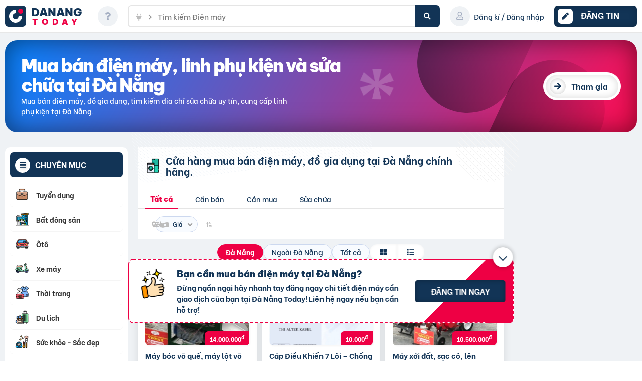

--- FILE ---
content_type: text/html; charset=UTF-8
request_url: https://danang.today/dien-may/
body_size: 79147
content:
<!doctype html><html lang="vi"><head><script data-no-optimize="1">var litespeed_docref=sessionStorage.getItem("litespeed_docref");litespeed_docref&&(Object.defineProperty(document,"referrer",{get:function(){return litespeed_docref}}),sessionStorage.removeItem("litespeed_docref"));</script> <meta charset="UTF-8"><meta name="viewport" content="width=device-width, initial-scale=1"><meta name="p:domain_verify" content="6a141060f872dcdf1f62ef5f24a00e8b"/><meta name="agd-partner-manual-verification" /> <script id="wpuf-language-script" type="litespeed/javascript">var error_str_obj={'required':'là bắt buộc','mismatch':'không trùng khớp','validation':'không hợp lệ'}</script> <meta name='robots' content='index, follow, max-image-preview:large, max-snippet:-1, max-video-preview:-1' /><title>Trang tin Điện máy tại Đà Nẵng. Truy cập ngay!</title><meta name="description" content="Đăng tin mua bán - quảng cáo - rao vặt Trang tin Điện máy tại Đà Nẵng đơn giản, nhanh chóng và hiệu quả. Xem thêm..." /><link rel="canonical" href="https://danang.today/dien-may/" /><link rel="next" href="https://danang.today/dien-may/page/2/" /> <script type="application/ld+json" class="yoast-schema-graph">{"@context":"https://schema.org","@graph":[{"@type":"CollectionPage","@id":"https://danang.today/dien-may/","url":"https://danang.today/dien-may/","name":"Điện máy Đà Nẵng Today | Rao vặt Điện máy Đà Nẵng Today","isPartOf":{"@id":"https://danang.today/#website"},"description":"Điện máy Đà Nẵng Today | Rao vặt Điện máy Đà Nẵng Today, dịch vụ rao vặt Điện máy miễn phí Đà Nẵng Today , đơn giản, nhanh chóng, thân thiện và hiệu quả.","breadcrumb":{"@id":"https://danang.today/dien-may/#breadcrumb"},"inLanguage":"vi"},{"@type":"BreadcrumbList","@id":"https://danang.today/dien-may/#breadcrumb","itemListElement":[{"@type":"ListItem","position":1,"name":"Trang chủ","item":"https://danang.today/"},{"@type":"ListItem","position":2,"name":"Điện máy"}]},{"@type":"WebSite","@id":"https://danang.today/#website","url":"https://danang.today/","name":"Đà Nẵng Today","description":"Rao vặt là chuyện nhỏ!","publisher":{"@id":"https://danang.today/#organization"},"potentialAction":[{"@type":"SearchAction","target":{"@type":"EntryPoint","urlTemplate":"https://danang.today/?s={search_term_string}"},"query-input":{"@type":"PropertyValueSpecification","valueRequired":true,"valueName":"search_term_string"}}],"inLanguage":"vi"},{"@type":"Organization","@id":"https://danang.today/#organization","name":"Đà Nẵng Today - Rao vặt là chuyện nhỏ!","url":"https://danang.today/","logo":{"@type":"ImageObject","inLanguage":"vi","@id":"https://danang.today/#/schema/logo/image/","url":"https://danang.today/wp-content/uploads/2021/03/cropped-fav-4-1.png","contentUrl":"https://danang.today/wp-content/uploads/2021/03/cropped-fav-4-1.png","width":512,"height":512,"caption":"Đà Nẵng Today - Rao vặt là chuyện nhỏ!"},"image":{"@id":"https://danang.today/#/schema/logo/image/"},"sameAs":["https://www.facebook.com/www.danang.today"]}]}</script> <link rel="preload" href="https://danang.today/wp-content/themes/rvmn-child/webfonts/fa-solid-900.woff2" as="font" crossorigin><style id='wp-img-auto-sizes-contain-inline-css'>img:is([sizes=auto i],[sizes^="auto," i]){contain-intrinsic-size:3000px 1500px}
/*# sourceURL=wp-img-auto-sizes-contain-inline-css */</style><style id="litespeed-ccss">.xoo-aff-input-group{position:relative;display:flex;border-collapse:separate;width:100%}.xoo-aff-input-group:first-child{border-right:0}.xoo-aff-group input{box-sizing:border-box}.xoo-aff-input-group .xoo-aff-input-icon{padding:6px 0;font-size:14px;text-align:center;border-radius:4px;align-items:center;height:auto;align-self:stretch;display:flex;width:100%;justify-content:center;border-style:solid}body:not(.rtl) .xoo-aff-input-group .xoo-aff-input-icon{border-right:0;border-bottom-right-radius:0;border-top-right-radius:0}.xoo-aff-group input[type="text"],.xoo-aff-group input[type="password"],.xoo-aff-group input[type="email"],.xoo-aff-group select{flex-grow:1;min-width:1px;margin:0;position:relative;z-index:2;width:100%!important;margin-bottom:0!important;height:50px;padding:6px 12px;font-size:14px;line-height:3.428571;background-image:none;border:1px solid #ccc;border-style:solid;border-radius:4px;-webkit-box-shadow:inset 0 1px 1px rgb(0 0 0/.075);box-shadow:inset 0 1px 1px rgb(0 0 0/.075);outline:0}.xoo-aff-group label{font-weight:600;display:block;margin-bottom:5px}.xoo-aff-group{float:left;width:calc(100% - 20px);position:relative}.xoo-aff-group.onehalf{width:calc(50% - 20px);margin-right:20px}.xoo-aff-group.xoo-aff-cont-checkbox_single{margin-bottom:5px}.xoo-aff-checkbox_single input{margin-right:5px}.xoo-aff-group select{padding:0 15px}span.xoo-aff-pwtog-hide{display:none}.xoo-aff-pw-toggle{display:flex;align-items:center;right:5px;position:absolute;z-index:2;top:0;bottom:0}.xoo-aff-pw-toggle>*{padding:5px}@media only screen and (max-width:450px){.xoo-aff-group.onehalf,.xoo-aff-group{width:100%;margin-right:0}.xoo-aff-group{margin-right:0}}.xoo-aff-input-group .xoo-aff-input-icon{background-color:#eee;color:#555;max-width:40px;min-width:40px;border-color:#ccc;border-width:1px;font-size:14px}.xoo-aff-group{margin-bottom:30px}.xoo-aff-group input[type="text"],.xoo-aff-group input[type="password"],.xoo-aff-group input[type="email"],.xoo-aff-group select{background-color:#fff;color:#777;border-width:1px;border-color:#ccc;height:50px}.xoo-aff-input-icon+input[type="text"],.xoo-aff-input-icon+input[type="password"],.xoo-aff-input-icon+input[type="email"],.xoo-aff-input-icon+select{border-bottom-left-radius:0;border-top-left-radius:0}ul{box-sizing:border-box}:root{--wp--preset--font-size--normal:16px;--wp--preset--font-size--huge:42px}.rvn-weather-rates{display:flex;gap:20px;align-items:center;background-color:#fff;border-radius:7px;padding:20px 15px;margin-bottom:15px;box-shadow:0 4px 12px rgb(0 0 0/5%);justify-content:space-between;flex-wrap:wrap}.rvn-widget{font-size:14px;line-height:1.4;color:#333}.rvn-widget strong{font-weight:700;color:#007bff}.rvn-weather-widget{display:flex;align-items:center;font-weight:500;gap:8px;flex-wrap:wrap;justify-content:center}.weather-temp{justify-content:center;align-items:center;display:flex;flex-direction:column}.rvn-weather-widget span{white-space:nowrap;width:100%;text-align:center}.rvn-weather-icon{width:50px;height:50px;display:block;filter:drop-shadow(0 1px 1px rgb(0 0 0/.1))}.rvn-weather-temp{font-size:4em;font-weight:800;line-height:1;letter-spacing:-2px}.rvn-weather-temp strong{color:#ffc107}.rvn-weather-desc{color:#6c757d;font-style:italic;overflow:hidden;text-overflow:ellipsis}.w-city{font-size:18px;font-weight:800;display:block;color:var(--main-blue-color);line-height:1.2}@media (max-width:767px){.rvn-weather-rates{justify-content:center}}:root{--woocommerce:#720eec;--wc-green:#7ad03a;--wc-red:#a00;--wc-orange:#ffba00;--wc-blue:#2ea2cc;--wc-primary:#720eec;--wc-primary-text:#fcfbfe;--wc-secondary:#e9e6ed;--wc-secondary-text:#515151;--wc-highlight:#958e09;--wc-highligh-text:white;--wc-content-bg:#fff;--wc-subtext:#767676;--wc-form-border-color:rgba(32, 7, 7, 0.8);--wc-form-border-radius:4px;--wc-form-border-width:1px}@media only screen and (max-width:768px){:root{--woocommerce:#720eec;--wc-green:#7ad03a;--wc-red:#a00;--wc-orange:#ffba00;--wc-blue:#2ea2cc;--wc-primary:#720eec;--wc-primary-text:#fcfbfe;--wc-secondary:#e9e6ed;--wc-secondary-text:#515151;--wc-highlight:#958e09;--wc-highligh-text:white;--wc-content-bg:#fff;--wc-subtext:#767676;--wc-form-border-color:rgba(32, 7, 7, 0.8);--wc-form-border-radius:4px;--wc-form-border-width:1px}}:root{--woocommerce:#720eec;--wc-green:#7ad03a;--wc-red:#a00;--wc-orange:#ffba00;--wc-blue:#2ea2cc;--wc-primary:#720eec;--wc-primary-text:#fcfbfe;--wc-secondary:#e9e6ed;--wc-secondary-text:#515151;--wc-highlight:#958e09;--wc-highligh-text:white;--wc-content-bg:#fff;--wc-subtext:#767676;--wc-form-border-color:rgba(32, 7, 7, 0.8);--wc-form-border-radius:4px;--wc-form-border-width:1px}.wp-social-login-provider-list{padding:10px}.wp-social-login-provider-list a{text-decoration:none}.xoo-el-opac,.xoo-el-notice-opac{position:fixed;top:0;bottom:0;left:0;z-index:999999;right:0;background-color:#000;opacity:0}.xoo-el-container:not(.xoo-el-style-slider) .xoo-el-modal,.xoo-el-notice-modal{top:0;text-align:center;bottom:0;left:0;right:0;position:fixed;z-index:1000000000;overflow:auto;opacity:0;transform:scale(.8)}.xoo-el-modal:before,.xoo-el-notice-modal:before{content:"";display:inline-block;height:100%;margin-right:-.25em}.xoo-el-container:not(.xoo-el-style-slider) .xoo-el-inmodal,.xoo-el-notice-inmodal{display:inline-block;background:#fff;position:relative;vertical-align:middle;width:90%;text-align:left;border-radius:5px;height:90%}.xoo-el-srcont{flex-grow:1;height:100%;overflow:auto}span.xoo-el-close,.xoo-el-notice-close{font-size:17px;position:absolute;right:-9px;top:-12px;border-radius:50%;z-index:100;width:25px;height:25px;display:flex;align-items:center;justify-content:center;color:#000;background-color:#fff;box-shadow:-1px 2px 10px rgb(0 0 0/.17)}.xoo-el-form-container button.button.btn.xoo-el-action-btn{clear:both;width:calc(100% - 20px);display:flex;align-items:center;justify-content:center;margin:10px 0}.xoo-el-notice{display:none;width:calc(100% - 20px);margin-bottom:15px}.xoo-aff-group.xoo-el-login-btm-fields{display:flex;align-items:center;position:relative;margin-bottom:14px;justify-content:space-between}.xoo-aff-group.xoo-el-login-btm-fields .xoo-el-form-label{display:flex;align-items:center;gap:6px}.xoo-el-section{display:none}.xoo-el-form-txt{margin-bottom:10px;display:block}.xoo-el-sidebar{background-size:cover;background-repeat:no-repeat;background-position:center;height:100%}.xoo-el-wrap{min-height:100%;display:flex;width:100%;height:100%}.xoo-el-main{position:relative;vertical-align:top;height:auto}@media only screen and (max-width:769px){.xoo-el-sidebar{display:none}.xoo-el-wrap,.xoo-el-main{display:block;width:auto}}label.xoo-el-form-label{font-weight:400;margin:0}a.xoo-el-lostpw-tgr{margin:0}.xoo-el-fields{position:relative;z-index:1}.xoo-el-form-container ul.xoo-el-tabs{display:flex;margin:0;list-style:none;padding:0;padding:0 20px 16px}.xoo-el-form-container ul.xoo-el-tabs li{padding:12px 20px;flex-grow:1;flex-basis:auto;text-align:center;list-style:none;margin:0}.xoo-el-section{padding-left:20px}.xoo-el-form-container{padding-bottom:0}.xoo-el-srcont::-webkit-scrollbar{width:7px}.xoo-el-srcont::-webkit-scrollbar-thumb{border-radius:50px;background:#dfdbdb}form.xoo-el-action-form{margin-top:20px;margin-bottom:0}@media only screen and (max-width:600px){body .xoo-el-main{padding-left:10px;padding-right:10px}}.xoo-aff-group{align-self:flex-end}.xoo-el-fields-cont{display:flex;flex-wrap:wrap}.xoo-el-notice-opac{opacity:.7;background-color:#000;z-index:1000000}.xoo-el-notice-modal:before{vertical-align:middle}.xoo-el-notice-inmodal{max-width:1200px;height:92%;width:92%}.xoo-el-notice-wrap iframe{width:100%;height:100%}.xoo-el-notice-wrap{height:100%}@media only screen and (max-width:450px){.xoo-el-section{padding-left:0}.xoo-el-notice{width:100%}.xoo-el-form-container ul.xoo-el-tabs{padding-left:0;padding-right:0}.xoo-el-form-container button.button.btn.xoo-el-action-btn{width:100%}}.xoo-el-form-container button.btn.button.xoo-el-action-btn{background-color:#123456;color:#fff;font-weight:600;font-size:15px;height:46px}.xoo-el-container:not(.xoo-el-style-slider) .xoo-el-inmodal{max-width:800px;max-height:600px}.xoo-el-main,.xoo-el-main a,.xoo-el-main label{color:#000}.xoo-el-srcont{background-color:#fff}.xoo-el-form-container ul.xoo-el-tabs li{background-color:#eee;color:#000;font-size:16px;padding:12px 20px}.xoo-el-main{padding:40px 30px}.xoo-el-modal:before{vertical-align:middle}[class*=" xoo-el-icon-"]{font-family:"Easy-Login"!important;speak:never;font-style:normal;font-weight:400;font-variant:normal;text-transform:none;line-height:1;-webkit-font-smoothing:antialiased;-moz-osx-font-smoothing:grayscale}.xoo-el-icon-cross:before{content:""}.xoo-el-icon-cancel-circle:before{content:""}:root{--main-red-color:#ee0044;--main-blue-color:#123456;--main-grey-color:#eff2f5;--main-font-family:"BeVietnam", Arial,Helvetica,sans-serif;--main-box-shadow:0 0 10px rgba(0, 0, 0, .05);--main-border:1px solid #e7e7e7;--main-gradient:#ee0044;--main-gradient-hover:linear-gradient(45deg, #ee0044, #1d3054);--main-border-radius:7px}body,input,select,textarea,button{font-family:var(--main-font-family)!important;font-size:14px;line-height:1.5;margin:0;font-weight:600;color:var(--main-blue-color)}strong{font-weight:900}body::-webkit-scrollbar{width:.5em}body::-webkit-scrollbar-track{box-shadow:inset 0 0 20px #f4f5f6}body::-webkit-scrollbar-thumb{background-color:var(--main-blue-color);outline:none;border-radius:10px}body{-ms-overflow-style:none;scrollbar-width:none}h1,h2,h3,h4,h5{margin-top:0}h4{font-size:18px}.container{max-width:1300px;margin:0 auto;padding:0 10px}#primary{padding-top:80px}#page{background-color:#eff2f5}i:before{display:block}a{text-decoration:none;color:var(--main-blue-color)}ul{padding:0;margin:0}@keyframes swing{0%{transform:rotate(10deg) scale(1.15)}100%{transform:rotate(-10deg) scale(.85)}}@-webkit-keyframes swing{0%{transform:rotate(10deg) scale(1.15)}100%{transform:rotate(-10deg) scale(.85)}}@-moz-keyframes swing{0%{transform:rotate(10deg) scale(1.15)}100%{transform:rotate(-10deg) scale(.85)}}@keyframes littleswing{0%{transform:rotate(10deg) scale(1)}100%{transform:rotate(-10deg) scale(.85)}}@-webkit-keyframes littleswing{0%{transform:rotate(10deg) scale(1)}100%{transform:rotate(-10deg) scale(.85)}}@-moz-keyframes littleswing{0%{transform:rotate(10deg) scale(1)}100%{transform:rotate(-10deg) scale(.85)}}.login-notes{box-shadow:inset 0 0 10px rgb(0 0 0/.2);border-radius:8px;padding:16px;width:84%;margin:25px auto 0}.xoo-aff-pw-toggle{display:none!important}#masthead{position:fixed;top:0;background-color:#fff;z-index:10;border-bottom:1px solid #e7e7e7;margin:0 auto;width:100vw}.xoo-aff-group input{box-sizing:border-box;display:inline-flex}#logo-html{display:flex;align-items:center}.xoo-el-form-container ul.xoo-el-tabs li{font-weight:700!IMPORTANT;text-transform:uppercase;width:50%}.xoo-el-tabs .xoo-el-login-tgr:before,.xoo-el-tabs .xoo-el-reg-tgr:before{display:block;font-size:12px;line-height:1;font-weight:500;text-transform:none}.square{width:42px;height:42px;background-color:var(--main-blue-color);color:#fff;border-radius:var(--main-border-radius);text-align:center;position:relative;margin-right:10px}.big-circle{width:12px;height:12px;background-color:var(--main-blue-color);position:absolute;border-radius:50%;top:50%;left:50%;border-left:7px solid #fff;border-bottom:7px solid #fff;border-right:7px solid #fff;border-top:7px solid #fff0;transform:translate(-50%,-50%) rotate(45deg)}.square .small-circle{width:10px;height:10px;background-color:var(--main-red-color);position:absolute;right:6px;top:6px;border-radius:50%}.logo-name{font-size:22px;font-weight:900;line-height:1;text-align:center;color:var(--main-blue-color)}.logo-ext{font-size:16px;line-height:1;font-weight:900;letter-spacing:8px;color:var(--main-red-color);text-align:center}.menu-item{list-style:none;display:inline-block}.menu-main-menu-container{padding:0 0 0 20px;min-width:max-content}#menu-main-menu .menu-item{min-width:140px}#menu-main-menu .menu-item i{margin-right:8px;color:#a6b0c3;width:40px;height:40px;background-color:#eff2f5;text-align:center;line-height:38px;font-size:16px;border-radius:50%;min-width:40px}#masthead #menu-main-menu .menu-item a{padding-bottom:20px;margin-bottom:-20px}#menu-main-menu .menu-item a{padding-bottom:4px;display:flex;align-items:center}.click-show-cate i{color:#1d3054;width:40px;height:40px;background-color:#f1f2f3;text-align:center;line-height:40px;font-size:16px;border-radius:50%}.site-branding{padding:10px 0}.site-branding .container{display:flex;align-items:center;padding:0}#site-logo,#menu-button{width:165px;min-width:165px}.main-navigation{width:calc(100% - 220px);display:flex;align-items:center;padding:0 20px}.home-button a{display:inline-block;width:40px;height:40px;text-align:center;line-height:38px;font-size:16px;border-radius:50%;color:#a6b0c3;background-color:#eff2f5}#menu-button{margin:0;padding:0}#menu-button li{display:block;margin-right:0}#menu-button a{background:var(--main-blue-color);display:block;color:#fff;text-align:left;padding:6px 7px;text-decoration:none;border-radius:7px;font-weight:700;text-transform:uppercase;font-size:17px;box-shadow:inset 0 0 15px rgb(0 0 0/.2)}#menu-button a i{background-color:#fff;color:var(--main-blue-color);padding:8px;font-size:14px;border-radius:7px;margin-right:12px}.xoo-el-sidebar{background-image:url(/wp-content/themes/rvmn-child/images/login-banner.jpg)!important}@media screen and (min-width:1024px){.xoo-el-sidebar{min-width:300px}}.invite-stick .invite-box{position:fixed;bottom:55px;z-index:99999;max-width:735px;width:90%;left:50%;transform:translateX(-50%)}.invite-box{background-image:linear-gradient(135deg,#fff 70%,#ee0044 30%)}.search-wrap{width:inherit}.search-wrap input.post_search_text{width:calc(100% - 60px);max-width:100%;display:block;padding:9px 15px 9px 40px;border:2px solid #e5e5e5;border-radius:var(--main-border-radius);font-size:15px;outline:none;background-color:#fff;box-shadow:none}.filter-field-wrap{position:relative;width:100%}.main-navigation .search-wrap input.post_search_text{margin-bottom:0}.search-wrap .filter-field-wrap i{font-size:14px;left:15px;top:16px!important;position:absolute}.search-wrap button{position:absolute;top:0;right:0;height:100%;width:50px;background-color:var(--main-blue-color);border:0;border-top-right-radius:7px;border-bottom-right-radius:7px}.search-wrap .filter-field-wrap button.search-form-button i{top:50%!IMPORTANT;left:50%!important;transform:translate(-50%,-50%)}.search-wrap button i{position:relative;top:0!important;left:0!important;color:#fff}.search-wrap .reset-field{display:none;text-align:center}.search-wrap .reset-field i{position:relative;top:auto!IMPORTANT;left:auto}.xoo-aff-group{margin-bottom:20px!important}.social-login-buttons{text-align:center;padding-bottom:40px}button.button{border:0}.xoo-el-action-form{margin-top:0!important}.xoo-el-form-txt{padding-right:20px}.xoo-el-tabs .xoo-el-login-tgr{border-right:1px solid #dfdfdf}.xoo-aff-group input[type="text"],.xoo-aff-group input[type="password"],.xoo-aff-group input[type="email"],.xoo-aff-group select{height:46px!important;border-radius:0!important;-webkit-box-shadow:none;box-shadow:none!important}.xoo-aff-input-icon{border-radius:0!important;min-width:45px!important;background-color:#fafafa!important;color:#afafaf!important}.social-login-title{text-align:center;position:relative}.social-login-title:before{content:"";position:absolute;width:90%;height:1px;background-color:#e5e5e5;left:5%;top:14px}.wp-social-login-provider-facebook,.wp-social-login-provider-google{position:relative;padding:10px 10px 10px 30px;min-width:calc(50% - 65px);margin:0 5px;text-align:center}.wp-social-login-provider-list a{color:#fff!Important}.wp-social-login-provider-facebook:before{content:""}.wp-social-login-provider-google:before{content:""}.wp-social-login-provider-facebook{background-color:#4176e5}.wp-social-login-provider-google{background-color:#db4437}.wp-social-login-provider:before{position:absolute;left:15px;border-right:1px solid rgb(182 182 182/.4);padding-right:15px;font-family:"Font Awesome 5 Brands"}.xoo-el-form-container{padding-bottom:0!important}.social-login-title span{background-color:#fff;display:inline-block;position:relative;padding:0 10px}.wp-social-login-provider-list{padding:0!important;display:flex;width:100%;justify-content:center}.scroll-top i{position:fixed;bottom:65px;right:25px;width:44px;height:44px;border-radius:50%;text-align:center;line-height:44px;font-size:18px;color:#fff;background-color:var(--main-blue-color);z-index:6;box-shadow:rgb(0 0 0/.15)0 4px 12px 0;visibility:hidden}.mobile-nav ul{display:flex;align-items:center}.mobile-nav ul li i{display:block;line-height:1.3!IMPORTANT}.mobile-nav ul li a{color:#fff;font-size:12px}.mobile-nav ul li{display:inline-block;color:#fff;width:25%;text-align:center;font-size:12px;float:left;padding:15px 0 14px;min-height:36px}.mobile-nav ul li li{width:100%;padding:0}.mobile-nav{width:100vw;position:fixed;top:65px;left:0;z-index:10005;background-color:var(--main-blue-color);display:none;background-image:linear-gradient(45deg,#223ad5,#4a0fbb);box-shadow:inset 0 0 20px rgb(0 0 0/.5)}.mobile-nav .menu-text{display:block;max-width:130px;width:auto;overflow:hidden;text-overflow:ellipsis;white-space:nowrap;margin:auto}.home-button{margin-right:20px}.xoo-el-login-btm-fields label input{transform:translateY(2px)}.xoo-aff-group a{text-decoration:underline}.user-point{font-size:12px!important;color:var(--main-red-color);letter-spacing:.2px;line-height:1.5!important;position:relative}.user-point:before{font-family:"Font Awesome 5 Free";display:inline-block;color:#a6b0c3;margin-right:2px;line-height:16px;margin-left:1px;content:""}.xoo-aff-group input[type=text],.xoo-aff-group input[type=password],.xoo-aff-group input[type=email],.xoo-aff-group select{line-height:1.5em!important}.notify-box{position:fixed;bottom:30px;left:30px;transform:translateX(-999px);z-index:10007}.invite-box .close{visibility:hidden;display:none}.invite-stick .invite-box .close{position:absolute;width:40px;height:40px;background-color:#fff;top:-25px;right:0;border-radius:50%;box-shadow:0 0 10px rgb(0 0 0/.3);display:flex;align-items:center;justify-content:center;visibility:visible}.invite-box .close:before{content:"";width:10px;height:10px;border-bottom:2px solid #123456;border-right:2px solid #123456;transform:rotate(45deg);margin-bottom:3px}.important:before{content:"";position:absolute;width:10px;height:10px;background-color:var(--main-red-color);border-radius:50%;top:4px;left:-8px;border:2px solid #fff;-webkit-animation:swing ease-in-out .5s infinite alternate;-moz-animation:swing ease-in-out .5s infinite alternate;animation:swing ease-in-out .5s infinite alternate}.important{position:relative;margin-left:16px!important}.login-notes .important{padding-left:10px}.login-notes .important:before{top:2px}@media screen and (max-width:550px){.mobile-nav .menu-text{max-width:80px}}@media screen and (max-width:500px){.notify-box{bottom:5px;left:5px}}@media screen and (min-width:768px) and (max-width:850px){.home-button{margin-right:20px}}@media screen and (max-width:1200px){.single-sidebar.left-sidebar{min-width:230px}}@media screen and (min-width:1100px){.single .home-button.small-screen{display:none}}@media screen and (max-width:1100px){.main-container{width:calc(80% - 40px);border-right:none}.single .home-button.large-screen{display:none}}@media screen and (max-width:992px){#site-logo{min-width:52px}#menu-button{width:130px;position:absolute;right:10px}#menu-button a{font-size:14px}#menu-button a i{margin-right:10px}.main-navigation{width:calc(100% - 320px)}#site-logo,#menu-button,#menu-main-menu .menu-item{min-width:auto}.menu-main-menu-container{padding:4px 30px 0 25px}.mobile-nav .menu-main-menu-container{padding:0}.search-wrap{width:calc(100% - 5px)}}@media screen and (min-width:767px) and (max-width:992px){.xoo-el-login-tgr.menu-item .menu-text{display:none}.menu-button .menu-text{display:inline-block!important}}@media screen and (max-width:768px){.xoo-el-login-tgr.menu-item .menu-text{font-size:0}.single-sidebar.right-sidebar{max-width:100%!important}#primary{padding-top:66px}.site-header .container{margin:0}.site-header .main-navigation{width:calc(100% - 420px)}.site-header #menu-main-menu .menu-item a span{display:none}#menu-button{width:auto!IMPORTANT}#menu-button a i{margin-right:0}.main-navigation{width:calc(100% - 220px)}.site-branding .menu-main-menu-container,.site-branding #menu-button,.home-button{display:none}.mobile-nav{display:block}.mobile-nav ul ul{display:block}#site-logo{width:210px}#primary{padding-top:130px!important}}@media screen and (max-width:620px){#site-logo{width:52px}.wp-social-login-provider:before{border-right:0!important}.xoo-el-main{width:calc(100% - 60px)!important;padding:40px 30px 20px!important}.wp-social-login-provider-facebook,.wp-social-login-provider-google{min-width:calc(50% - 50px)}.login-notes{width:90%}.invite-box{background-image:linear-gradient(150deg,#fff 80%,#ee0044 20%)}}@media screen and (max-width:500px){.xoo-el-form-container ul.xoo-el-tabs li{padding:12px 6px}.xoo-aff-group.xoo-el-login-btm-fields{font-size:13px}.xoo-aff-group label{margin-bottom:0}.invite-box img{position:absolute;top:10px;right:0}.invite-text h4,.invite-text p{padding-right:75px}.invite-text p:last-child{padding-right:0}.invite-content{display:block}.invite-text{width:100%}}@media screen and (max-width:380px){.xoo-aff-group.xoo-el-login-btm-fields{display:block;text-align:center}}.fa,.fab,.far,.fas{-moz-osx-font-smoothing:grayscale;-webkit-font-smoothing:antialiased;display:inline-block;font-style:normal;font-variant:normal;text-rendering:auto;line-height:1}.fa-pulse{-webkit-animation:fa-spin 1s steps(8) infinite;animation:fa-spin 1s steps(8) infinite}@-webkit-keyframes fa-spin{0%{-webkit-transform:rotate(0deg);transform:rotate(0deg)}to{-webkit-transform:rotate(1turn);transform:rotate(1turn)}}@keyframes fa-spin{0%{-webkit-transform:rotate(0deg);transform:rotate(0deg)}to{-webkit-transform:rotate(1turn);transform:rotate(1turn)}}.fa-address-book:before{content:""}.fa-align-justify:before{content:""}.fa-angle-double-right:before{content:""}.fa-arrow-circle-left:before{content:""}.fa-arrow-right:before{content:""}.fa-arrow-up:before{content:""}.fa-at:before{content:""}.fa-barcode:before{content:""}.fa-bath:before{content:""}.fa-bed:before{content:""}.fa-bolt:before{content:""}.fa-bookmark:before{content:""}.fa-clock:before{content:""}.fa-crop-alt:before{content:""}.fa-eye:before{content:""}.fa-eye-slash:before{content:""}.fa-facebook-f:before{content:""}.fa-facebook-messenger:before{content:""}.fa-file-alt:before{content:""}.fa-fire:before{content:""}.fa-flag:before{content:""}.fa-home:before{content:""}.fa-key:before{content:""}.fa-map-marker-alt:before{content:""}.fa-money-bill-wave:before{content:""}.fa-pen:before{content:""}.fa-phone:before{content:""}.fa-phone-volume:before{content:""}.fa-plus:before{content:""}.fa-question:before{content:""}.fa-quote-left:before{content:""}.fa-road:before{content:""}.fa-ruler:before{content:""}.fa-ruler-combined:before{content:""}.fa-search:before{content:""}.fa-share-alt:before{content:""}.fa-sort-down:before{content:""}.fa-spinner:before{content:""}.fa-tag:before{content:""}.fa-times:before{content:""}.fa-user:before{content:""}.fa-user-plus:before{content:""}.fab{font-family:"Font Awesome 5 Brands"}.fab,.far{font-weight:400}.fa,.far,.fas{font-family:"Font Awesome 5 Free"}.fa,.fas{font-weight:900}#wpd-bubble-wrapper>#wpd-bubble #wpd-bubble-add-message{width:272px!important;height:30px!important;position:absolute;left:auto!important;right:70px}#wpd-bubble-wrapper>div{position:unset!important}.main-content ins.adsbygoogle{margin-top:20px}.wsite-button{display:inline-block;background-color:var(--main-blue-color);padding:10px 30px;color:#fff;border-radius:5px;font-size:16px;text-transform:uppercase;font-weight:700;margin-top:0;box-shadow:inset 0 0 10px rgb(0 0 0/.3)}.tax-value.gia{font-size:20px;font-weight:700;line-height:1}#wpdiscuz-comment-message{top:65px}[wpd-tooltip]:after{min-width:7vw}#wpd-bubble-wrapper{bottom:90px!important}#wpd-bubble-wrapper>div{width:50px!important;height:50px!important}.qvdc .tax-value{max-width:100%!important}.main-content .stickyads{margin-bottom:20px;padding:0 15px}.single .tieude:first-letter{text-transform:uppercase}.main-wrap{display:flex;position:relative}.main-wrap .top-part{position:relative;border-bottom:1px solid #e7e7e7;padding:0 10px;display:flex;align-items:center;justify-content:flex-start}.breadcrumb{color:#c2c2c2;display:inline-block;margin:5px 0;font-size:14px;width:calc(100% - 130px);padding-left:36px}.breadcrumb i:first-child{position:absolute;left:10px;top:50%;transform:translateY(-50%)}.breadcrumb .fa-home{background-color:var(--main-blue-color);padding:5px;border-radius:50%;width:20px;height:20px;font-size:13px;line-height:21px;color:#fff;text-align:center;margin:0 5px 0 0}.breadcrumb i{margin:0 5px}.breadcrumb a{color:var(--main-blue-color);display:inline-block}.back-button{float:right;width:96px}.back-button a{background-color:var(--main-blue-color);color:#fff;padding:3px 10px 5px;border-radius:5px;line-height:1}.main-content header{border-bottom:3px solid #1d3054;padding:10px 25px 12px 80px;position:relative;background-image:linear-gradient(45deg,#f9f9f9 25%,transparent 25%,transparent 75%,#fbfbfb 75%),linear-gradient(45deg,#f3f3f3 25%,transparent 25%,transparent 75%,#f7f7f7 75%);background-size:6px 6px;background-position:0 0,25px 25px;margin:0 0 20px;border-top-right-radius:10px}.main-content header:before{content:"";position:absolute;width:65px;height:100%;background-color:#fff;top:0;left:0}.main-content header:after{content:"";position:absolute;width:1px;height:80%;top:10%;left:65px;background-color:#a6b0c3}.main-content header i{position:absolute;width:65px;height:65px;color:#fff;top:0;left:0;text-align:center;line-height:60px;font-size:24px}.single h1.tieude{padding-bottom:0;margin-bottom:0;color:var(--main-blue-color);line-height:1.2}h1.tieude{padding-bottom:10px;font-size:24px;line-height:1.3;font-weight:700}.main-content .contact-box{padding:10px 0!important;margin-bottom:0}.main-content .meta-data{overflow:unset;display:flex;margin-bottom:0}.meta-data span.author{display:inline-flex}.meta-data span.author img{margin-right:7px;border-radius:50%;box-shadow:0 3px 7px 0 rgb(0 0 0/.2);margin-top:-3px}article header .meta-data span{margin-right:10px}article header .meta-data span i{font-size:11px!important;width:auto!IMPORTANT;position:relative;height:auto!IMPORTANT;line-height:1.2}.views.has-tooltip{min-width:55px}.single .tax-list{margin:0 0 25px 0;padding:0 15px;border:0}.tax-list li,.lhe-list li{border-bottom:1px dotted #e5e5e5;padding-bottom:6px;padding-top:6px;list-style:none;padding-left:25px;display:flex}.tax-list i,.lhe-list i{width:20px;text-align:center;color:#ccc;position:absolute;top:11px;left:0}article header .meta-data i{color:#a9a9a9!important}.tax-list li,.lhe-list li{position:relative}.tax-list li:last-child,.lhe-list li:last-child{border-bottom:0}.tax-title{min-width:100px;display:inline-block;margin-left:5px;max-width:100px}h5.post-headings{position:relative;padding:0 15px}h5.post-headings:before{content:"";position:absolute;width:100%;height:1px;background-color:#e5e5e5;top:20px;left:0}.contact-box{border-radius:10px;padding:15px;background-color:#fff;margin-bottom:20px;font-size:14px}.contact-box .list-heading{margin-bottom:10px;padding:11px 10px 12px;background-color:var(--main-blue-color);margin:0 0 10px;border-radius:var(--main-border-radius)}.contact-box .list-heading .menu-icon{margin-right:10px;background-color:#fff;width:30px;height:30px;border-radius:50%;text-align:center;line-height:28px;color:var(--main-blue-color);font-size:15px}.list-heading .menu-name{color:#fff;text-transform:uppercase;font-size:16px;line-height:1.7}.contact-box .lhe-list{max-width:100%}.contact-box .lhe-buttons{display:block;padding:0;margin-top:20px}.contact-box .lhe-buttons a{display:block;border-radius:7px}.lhe-buttons a{padding:10px 15px 12px 52px;color:#fff;box-shadow:inset 0 0 20px rgb(0 0 0/.2);font-weight:700;text-transform:uppercase;text-align:center;margin-bottom:10px;overflow:hidden}.phone-button{background-color:#0fd617;margin-bottom:10px}.messenger-button{background-color:#007bf7}.zalo-button{background-color:#0ca4ff}.fa-zalo{background-image:url(/wp-content/themes/rvmn-child/images/zaloicon.png);height:20px;width:20px!IMPORTANT;background-size:25px;background-repeat:no-repeat;background-position:left}.contact-box .lhe-buttons a i{position:absolute;left:15px;top:13px;border-right:1px solid rgb(255 255 255/.3);padding-right:15px;font-size:20px;color:#fff}.contact-box .has-tooltip .tooltip{text-transform:none;top:3px;margin-left:0;width:calc(100% - 50px);max-width:calc(100% - 75px);background-color:#fff;height:28px;border-radius:7px;left:auto;right:3px;display:flex;align-items:center;text-align:center;transform:translateY(-22px) perspective(500px) rotateX(90deg);justify-content:center}.contact-box .lhe-buttons .tooltip span{background-color:#fff0;box-shadow:none;color:#333;display:block;width:100%;max-width:150px;text-overflow:ellipsis;overflow:hidden;white-space:nowrap;font-size:14px}.contact-box .tooltip:before{transform:rotate(270deg) translateX(2px);top:50%;border-bottom-color:#fff;left:-7px}.back-button span.tooltip{top:40px}.single .tv-box .user-point{font-weight:700!important;border:1px solid #ccd8ef;border-radius:20px;padding:6px 15px;background-color:#f8fbff;display:inline-block;min-width:max-content}.single .tv-box .user-point:before{transform:none;content:"";font-size:11px;color:var(--main-blue-color);margin-right:4px}.single article header .meta-data span.luu .luu-tin{margin-right:0}.single article header .meta-data span.luu{top:10px;bottom:auto;right:14px;margin-right:0}.single article header .meta-data span span.simplefavorite-button{transform:none!IMPORTANT;margin-right:0}.bao-cao i{color:#a6b0c3!IMPORTANT;font-size:16px!IMPORTANT;width:auto!IMPORTANT;height:auto!IMPORTANT;line-height:32px!IMPORTANT}.bao-cao{right:30px!IMPORTANT;bottom:40px!IMPORTANT}.single .form-vi-pham{bottom:0;overflow:hidden;max-width:565px}.single .close-form i{font-size:inherit;width:auto;height:auto;line-height:inherit;text-align:center;position:relative}.single .form-vi-pham h2 i{margin-right:5px;position:relative;color:var(--main-red-color);width:auto;height:auto;line-height:inherit}.single .main-content span.luu-tin i{visibility:visible;font-size:18px!important;margin-right:0!important}.single .simplefavorite-button .tooltip:before{top:-5px}.single .simplefavorite-button .tooltip{top:30px}.tax-list .tax-value{padding-right:5px}.chia-se{padding:20px 15px;margin-bottom:12px;display:flex;align-items:center;position:relative;border-top:1px solid #e5e5e5;margin:20px 0 0}.chia-se span{margin-right:20px}.chia-se span i{color:var(--main-red-color);margin-right:10px;animation:swing ease-in-out .5s infinite alternate}.fb-share-button a{color:#fff;width:40px;height:40px;display:inline-block;text-align:center;line-height:40px;font-size:18px;background-color:#2ea3f2;border-radius:3px;margin-right:8px}.stickyads{border-top:5px solid #eff2f5;border-bottom:5px solid #eff2f5}.single .main-container{z-index:1;max-width:770px;width:60%;background-color:#fff}.tv-img img{border-radius:50%;padding:5px;background-color:#e4eefb;margin-bottom:10px;max-width:100px}.right-sidebar .tv-img img{width:100px;height:100px}.contact-box .tv-box h3{margin-bottom:5px;margin-top:-10px}.contact-box .tv-box p{margin:0}.tv-box{background-color:#fff;padding:10px 15px;border-radius:10px;border:1px solid #e5e5e5;text-align:center}.tv-ngay-tgia span{display:block}.main-content .tieude{padding-right:15px!IMPORTANT}.single header span.author-name{margin-right:0}.author-right h3{overflow:hidden}.tooltip span{margin:0!IMPORTANT}.single header .luu-tin .simplefavorite-button .tooltip:before{top:9px;left:auto;right:-7px;transform:rotate(90deg)}.noi-dung-tin{padding:0 15px 15px}iframe{z-index:999!important}.single .tv-gthieu{margin-bottom:10px!important;max-height:85px;overflow-y:scroll;overflow-x:hidden;word-break:break-word;white-space:pre-wrap}.single .tv-gthieu::-webkit-scrollbar{display:none}.single .tv-gthieu::-webkit-scrollbar-track{border-radius:var(--main-border-radius);background-color:#fff}.single .tv-gthieu::-webkit-scrollbar{width:3px;background-color:#fff}.single .tv-gthieu::-webkit-scrollbar-thumb{border-radius:var(--main-border-radius);-webkit-box-shadow:inset 0 0 6px rgb(0 0 0/.3);background-color:var(--main-blue-color)}.single article.main-content header .rvni:before{position:absolute;width:100%;height:100%;content:"";left:50%;top:50%;transform:translate(-50%,-50%);background-size:cover}.single article.main-content header .rvni{position:absolute;left:14px;width:40px;height:40px;top:15px}.rvni.i-bds:before{background-image:url(/wp-content/themes/rvmn-child/images/icons/i-bds.png)}.tv-box .button{background-color:var(--main-red-color);color:#fff;padding:8px 15px 10px;border-radius:7px;display:inline-block;margin-top:10px;clear:both}.desktop .tv-box .button{margin-bottom:15px}.contact-box.sticky{position:sticky;bottom:0;z-index:9;padding:5px 15px!important}.contact-box.sticky:before{content:"";position:absolute;width:140px;height:45px;background-image:url(/wp-content/themes/rvmn-child/images/lh-ngay-icon.png);top:-30px;left:0;z-index:999;background-size:cover}.contact-box.sticky:after{content:"";width:190px;height:175px;position:absolute;left:-18px;top:-54px;z-index:-1;background-image:radial-gradient(circle,#ffffff 30%,#ffffff00 65%);background-size:cover;background-repeat:no-repeat}.contact-box.sticky ul.lhe-list li{display:flex;width:100%;gap:10px;margin-top:10px}.contact-box.sticky ul.lhe-list li a{width:100%}#wpd-bubble-count{bottom:40px}@media screen and (max-width:1200px){.single .main-container{padding:0!important}}@media screen and (max-width:1100px) and (min-width:768px){.single .main-wrap{overflow:hidden;align-items:flex-start}.single aside.single-sidebar.left-sidebar{margin-left:-245px}.sidebar-menu-wrap ul{height:150px}.single-sidebar.right-sidebar{top:0!important}}@media screen and (min-width:992px) and (max-width:1100px){.single .main-container{width:calc(100% - 265px);max-width:max-content;margin-left:0}}@media screen and (min-width:768px) and (max-width:992px){.single .main-container{width:calc(100% - 265px);max-width:max-content;margin-left:0}}@media screen and (max-width:992px){.single #primary .container{padding:0 10px}.single .single-sidebar.right-sidebar{margin-right:0}.single .main-container{max-width:max-content}}@media screen and (max-width:992px) and (min-width:768px){.single .main-container{padding:0!important}.single .main-content header{margin:0 0 20px}.single .main-wrap .top-part{margin:0;width:calc(100% - 10px)}.single .breadcrumb{padding-left:45px}.single .tax-list,.noi-dung-tin,.noi-dung-tin p{padding:0 10px}.single .post-headings{padding-left:10px}.single .main-content .chia-se{margin:20px 0 0}h5.post-headings:before{width:calc(100% + 20px)}}@media screen and (max-width:768px){.single .single-sidebar.right-sidebar{z-index:0;position:relative}.single .main-container{padding:0!important}.breadcrumb{padding-left:45px}.single #primary .container{padding:0}.single .back-button span.tooltip{width:90px;left:-10px}.single .back-button span.tooltip:before{left:auto;right:10px}.single .main-content .tax-list{padding:0 5px}h5.post-headings{padding:0 10px}.noi-dung-tin{padding-left:10px;padding-right:10px}.single .main-content .chia-se{margin:20px -10px 0}.single .luu .tooltip:before{left:auto;right:52px}.single .simplefavorite-button .tooltip:before{left:auto;right:42px}.single .simplefavorite-button .tooltip{top:30px;left:-8px}.tv-img{display:flex;text-align:left}.main-wrap{margin-top:0}.author-right{padding-left:15px}.single .main-wrap{display:block;overflow:hidden}.single .single-sidebar.left-sidebar{position:absolute;background-color:#fff}.single .main-container{width:100%;margin:0 auto 20px!important}.single .single-sidebar.right-sidebar{width:100%}.single .contact-box{padding:10px!important}.single .main-wrap .top-part{margin:0;width:100%}.single .main-content header{margin:0 0 20px;padding-right:0}.single article.main-content header .rvni{width:32px;height:32px}.single .main-content header:before{width:58px}.main-content header:after{left:60px}.single .main-content header i{width:60px;font-size:22px}.single .main-content header{padding-left:75px!important}.single header span.luu-tin{right:0;bottom:-3px}.single h1.tieude{padding-right:35px!IMPORTANT}.tv-ngay-tgia span{display:inline-block}.main-content .lhe-buttons .messenger-button span.lhe-value,.main-content .lhe-buttons .zalo-button span.lhe-value{display:none}.main-content .lhe-buttons .messenger-button i,.main-content .lhe-buttons .zalo-button i{border-right:0}.main-content .lhe-buttons a.messenger-button,.main-content .lhe-buttons a.zalo-button{padding:10px!important;width:auto!important;min-width:30px}.main-content .lhe-buttons a.zalo-button i{left:13px}.contact-box .lhe-buttons{display:flex;width:calc(100% + 10px);margin-left:-5px}.contact-box .lhe-buttons a{width:100%;margin:0 5px 10px}.main-content .lhe-buttons a.messenger-button,.main-content .lhe-buttons a.zalo-button{margin-left:5px!important}.bao-cao{bottom:45px!important}.single .main-content .form-vi-pham i{width:auto}.contact-box.sticky{position:fixed;bottom:0;z-index:999;width:calc(100% - 20px)}}@media screen and (max-width:550px){.single header span.author-name{max-width:65px;white-space:nowrap;overflow:hidden;text-overflow:ellipsis}article header .meta-data span i{margin-right:4px!important}.single .tax-title{min-width:90px;margin-left:0}.single h1.tieude{font-size:22px}.chia-se{margin-top:0}.breadcrumb .fa-home{width:15px;height:15px;font-size:12px;line-height:15px}.breadcrumb{width:calc(100% - 95px)}.back-button{float:right;width:45px;display:inline-block;text-align:center}.back-button a{display:inline-block;padding:5px;font-size:0}.back-button i{display:block;font-size:15px}.single .author-left img{width:80px;height:80px}.tv-img{display:block;text-align:center}.author-right{padding-top:15px;padding-left:0;width:100%}}.sidebar-menu-wrap ul{list-style:none;margin:0 0 20px;padding:10px 10px 15px 10px}.cat-item.list-heading{padding:11px 10px 12px;background-color:var(--main-blue-color);margin:0 0 10px;border-radius:var(--main-border-radius)}.cat-item.list-heading .menu-icon{margin-right:10px;background-color:#fff;width:30px;height:30px;border-radius:50%;text-align:center;line-height:28px;color:var(--main-blue-color)}.cat-item.list-heading .menu-name{color:#fff;text-transform:uppercase;font-size:16px;line-height:1.7;border-radius:var(--main-border-radius)}.sidebar-menu-wrap a{text-decoration:none;display:block;padding:8px;border-bottom:1px solid #f5f5f5;color:#333;font-weight:500;position:relative;border-radius:var(--main-border-radius);margin:0}.menu-name,.menu-icon{position:relative}.active .parent-cate{color:var(--main-red-color)}.active .parent-cate:before{content:"";width:5px;height:100%;position:absolute;background-color:var(--main-red-color);left:-10px}.sidebar-menu-wrap .cat-item a{display:flex;align-items:center}.menu-icon{float:left}.menu-name{text-overflow:unset;white-space:normal;display:-webkit-box!important;-webkit-line-clamp:1;-webkit-box-orient:vertical;overflow:hidden;line-height:1.4;font-weight:700}.sidebar-menu-wrap .cat-item{position:relative}.menu-icon i:before{text-shadow:2px 2px 5px rgb(0 0 0/.15)}.sidebar-menu-wrap{background-color:#fff;border-radius:10px}.menu-icon{width:32px;height:32px;position:relative;margin-right:12px;border-radius:7px}.menu-icon:before{position:absolute;width:28px;height:28px;content:"";left:2px;top:2px;background-size:cover}.menu-icon:before{background-image:url(/wp-content/themes/rvmn-child/images/icons/icons.png);background-size:140px;background-repeat:no-repeat}.menu-icon.i-tuyen_dung:before{background-position:left 0 top 0}.menu-icon.i-bds:before{background-position:left -28px top 0}.menu-icon.i-oto:before{background-position:left -56px top 0}.menu-icon.i-xe_may:before{background-position:left -84px top 0}.menu-icon.i-thoi_trang:before{background-position:left -112px top 0}.menu-icon.i-du_lich:before{background-position:left 0 top -28px}.menu-icon.i-lam_dep:before{background-position:left -28px top -28px}.menu-icon.i-gym_fitness:before{background-position:left -56px top -28px}.menu-icon.i-dv_luu_tru:before{background-position:left -84px top -28px}.menu-icon.i-dv_thong_dung:before{background-position:left -112px top -28px}.menu-icon.i-dv_van_tai:before{background-position:left 0 top -56px}.menu-icon.i-dien_thoai:before{background-position:left -28px top -56px}.menu-icon.i-may_tinh:before{background-position:left -56px top -56px}.menu-icon.i-dien_may:before{background-position:left -84px top -56px}.menu-icon.i-thiet_bi_van_phong:before{background-position:left -112px top -56px}.menu-icon.i-sim_so_the_cao:before{background-position:left 0 top -84px}.list-heading .menu-icon:before{background-image:none}@media screen and (max-width:992px){.cat-item.list-heading{padding:9px 10px 17px}}@media screen and (max-width:768px){.single-sidebar.left-sidebar{margin-left:-245px}.sidebar-menu-wrap ul{height:150px}.sidebar-menu-wrap .cat-item:first-child{display:block;width:auto;padding:8px 8px 10px}.sidebar-menu-wrap .cat-item{display:inline-block;width:calc(100%/4 - 5px);margin-bottom:5px}.sidebar-menu-wrap .cat-item a{display:flex;align-items:center;flex-wrap:wrap!important;text-align:center;padding:10px 8px;border-radius:10px;border:1px solid #ccd8ef!important;background-color:#f8fbff}.sidebar-menu-wrap .cat-item a span{width:100%}.menu-icon:before{left:50%;transform:translateX(-50%)}.sidebar-menu-wrap .cat-item a span.menu-icon{width:32px;margin:0 auto}.sidebar-menu-wrap .cat-item.active .parent-cate span.menu-icon:before{transform:scale(.8) translateX(-17px)}.sidebar-menu-wrap .cat-item.active .parent-cate{border-color:var(--main-red-color)!important;background-color:#e04;color:#fff}.active .parent-cate:before{width:0}.sidebar-menu-wrap .cat-item.active .parent-cate span.menu-icon{background-color:#fff}}@media screen and (max-width:660px){.sidebar-menu-wrap .cat-item{width:calc(100%/3 - 5px)}}@media screen and (max-width:500px){.sidebar-menu-wrap .cat-item{width:calc(100%/2 - 5px)}}.main-container .sub-menu .sub-count{display:none}.noi-dung-tin br{display:none}.noi-dung-tin p br{display:block}.invite-box{position:relative;z-index:1;align-items:flex-start;border:2px dashed var(--main-red-color);padding:15px 15px;margin-bottom:20px;border-radius:10px;background-color:#fff}.invite-text h4{margin-bottom:2px;font-size:18px;font-weight:800}.invite-text h4 span{display:inline-block}.invite-content{display:flex;align-items:center}.invite-box img{float:left;margin-right:10px;-webkit-animation:littleswing ease-in-out .5s infinite alternate;-moz-animation:littleswing ease-in-out .5s infinite alternate;animation:littleswing ease-in-out .5s infinite alternate}.invite-box p{font-size:15px;margin:0;font-weight:700}.invite-box a.wsite-button{min-width:150px;margin-left:20px;text-align:center}.invite-box img{margin-right:15px}.invite-box a.wsite-button{display:inline-block;background-color:var(--main-blue-color);padding:10px 15px;color:#fff;border-radius:5px;font-size:16px;text-transform:uppercase;font-weight:700;margin-top:0;box-shadow:inset 0 0 10px rgb(0 0 0/.3)}@media screen and (max-width:1024px){#page{overflow-x:hidden}}@media screen and (min-width:1024px){.single-sidebar.right-sidebar{position:sticky;position:-webkit-sticky;top:80px;height:100%}}.single-sidebar.left-sidebar{width:20%;min-width:245px;position:relative;z-index:5;max-width:245px}.meta-data .extra-tax i{margin-right:1px!important}.extra-tax{margin-left:10px;margin-bottom:5px!IMPORTANT}.main-container{padding:0;width:60%;display:inline-block;position:relative;margin:0 20px;border-radius:10px}.tax-list{display:block;margin:13px -25px -20px -68px;padding:7px 10px 7px;border-top:1px solid #f5f5f5}.form-vi-pham-wrap{display:none}.form-vi-pham{position:fixed;background-color:#fff;overflow:auto;right:0;bottom:0;padding:20px;box-shadow:0 0 10px rgb(0 0 0/.2);z-index:9999}.form-vi-pham li.wpuf-el{margin-bottom:0}.field-message{color:red;padding-left:20px;font-size:13px;font-style:italic}.form-vi-pham h2 i{margin-right:5px}.form-vi-pham p{margin-bottom:0}.close-form{position:absolute;width:35px;height:35px;background-color:var(--main-blue-color);color:#fff;text-align:center;line-height:35px;top:0;right:0;z-index:1}.bao-cao{position:absolute!important;right:18px;bottom:20px;z-index:9}.bao-cao .tooltip:before{left:auto;right:-7px;transform:rotate(90deg);top:9px}.form-vi-pham select,.form-vi-pham textarea{background-color:#fff!important;border-top:none!IMPORTANT;border-left:none!important;border-right:none!important;padding:12px 15px!IMPORTANT;width:100%!important;border:1px dashed #d6d6d6!IMPORTANT;border-radius:5px!important;box-shadow:inset 0 0 10px #f5f5f5!important;min-height:49px;font-size:14px!IMPORTANT}.form-vi-pham .wpuf-fields{width:100%!important;float:none!important}.form-vi-pham textarea{max-width:calc(100% - 30px)!important}.form-vi-pham .button{display:block;width:100%;padding:10px;background-color:var(--main-blue-color);color:#fff;font-size:15px}.form-vi-pham h2{color:var(--main-red-color)}.meta-data{font-size:12px}.list-content .meta-data .post-cate{position:relative;padding-left:10px;padding-right:10px;border:1px solid #e7e7e7;border-radius:20px;padding-bottom:2px;padding-top:2px;border-left:5px solid #e7e7e7}.meta-data .post-date,.meta-data .views{display:inline-block;margin-right:15px}.meta-data span{display:block;margin-bottom:1px}.meta-data span span{display:inline-block}.meta-data span i{margin:0 5px 0 0!IMPORTANT;color:#a9a9a9;font-size:12px}.luu{position:absolute;bottom:12px;right:15px;font-size:16px;color:var(--main-blue-color);z-index:2}.simplefavorite-button{display:inline-block}.luu-tin span{margin-right:0}.has-tooltip{position:relative}.tooltip{color:#fff;position:absolute;left:50%;width:140px;text-align:center;top:25px;margin-right:0!IMPORTANT;transform:translateY(-50%) translateX(-50%);visibility:hidden;font-size:12px;line-height:1.3;z-index:5;background-color:#5b5b5b;box-shadow:0 0 5px rgb(0 0 0/.2);padding:3px 10px 6px;margin:0!IMPORTANT;border-radius:5px;display:inline-block;max-width:max-content}.tooltip:before{content:"";border-left:5px solid #fff0;border-right:5px solid #fff0;border-bottom:5px solid #5b5b5b;top:-5px;position:absolute;left:50%;transform:translateX(-50%)}.tooltip span span{box-shadow:none;padding:3px 0 0;background-color:#fff0}.simplefavorite-button .tooltip{top:35px}.gia{color:#A80101!IMPORTANT;font-weight:600;line-height:25px}@media screen and (max-width:550px){.gia{text-align:left!important}.meta-data .views{margin-right:0!important}.archive-list .author-name{max-width:100px}}.top-part{position:relative;border-bottom:1px solid #e7e7e7;padding:3px 15px 4px;min-height:57px;display:flex;align-items:center;justify-content:space-around}.lhe-list{max-width:65%}.post-headings span i{margin-right:8px;color:var(--main-blue-color)}.noi-dung-tin,.noi-dung-tin p{font-family:var(--main-font-family)!important;line-height:1.7!important;font-size:15px!IMPORTANT;text-align:left!important;color:#000000!important;font-weight:500!important}.noi-dung-tin p{width:auto!important;max-width:100%!important;word-break:break-word;background:none!important;background-image:none!important;background-color:transparent!important}.noi-dung-tin p{margin-top:5px!important;margin-bottom:5px!important}.post-headings span{background-color:#fff;padding:8px 15px;color:var(--main-blue-color);font-size:15px;display:inline-block;border:1px solid #e5e5e5;position:relative;border-radius:8px;min-width:160px;border-left:5px solid}.spliter{width:30px!important;display:inline-block}.tax-value{color:#1d3054;font-weight:600;padding-right:2px;width:100%}.qvdc .tax-value{text-transform:capitalize}.tax-value.gia{color:var(--main-red-color)}.phone-button{background-color:#0fd617;margin-bottom:10px}.messenger-button{background-color:#007bf7}.zalo-button{background-color:#0ca4ff}.fa-zalo{background-image:url(/wp-content/themes/rvmn-child/images/zaloicon.png);height:20px;width:20px!IMPORTANT;background-size:25px;background-repeat:no-repeat;background-position:left}.fb-share-button a{display:block}.filter-field-wrap{position:relative;width:100%}.filter-field-wrap i{position:absolute;top:11px;left:10px;color:#bcbcbc;font-size:12px;width:15px;text-align:center;z-index:1;animation:iconfadeIn 1s}.filter-field-wrap.col-1 i{top:18px}.filter-field-wrap input{padding-left:30px}.load-screen{position:fixed;width:110px;height:50px;z-index:8;display:flex;align-items:center;left:50%;top:50%;transform:translate(-50%,-50%)}.lds-ellipsis{position:relative;width:80px;height:80px;margin:auto}.lds-ellipsis div{position:absolute;top:30px;width:10px;height:10px;border-radius:50%;background:var(--main-blue-color);animation-timing-function:cubic-bezier(0,1,1,0)}.lds-ellipsis div:nth-child(1){left:8px;animation:lds-ellipsis1 0.6s infinite}.lds-ellipsis div:nth-child(2){left:8px;animation:lds-ellipsis2 0.6s infinite;background-color:var(--main-red-color)}.lds-ellipsis div:nth-child(3){left:32px;animation:lds-ellipsis2 0.6s infinite}.lds-ellipsis div:nth-child(4){left:56px;animation:lds-ellipsis3 0.6s infinite;background-color:var(--main-red-color)}@keyframes lds-ellipsis1{0%{transform:scale(0)}100%{transform:scale(1)}}@keyframes lds-ellipsis3{0%{transform:scale(1)}100%{transform:scale(0)}}@keyframes lds-ellipsis2{0%{transform:translate(0,0)}100%{transform:translate(24px,0)}}.single-sidebar.right-sidebar{width:20%;min-width:245px;max-width:245px}@keyframes iconfadeIn{100%{opacity:0;visibility:hidden}}input.post_search_text,input:-webkit-autofill{-webkit-box-shadow:0 0 0 30px #fff inset!important;appearance:none;-moz-appearance:none;-webkit-appearance:none}.archive-list .author-name{line-height:25px!IMPORTANT;max-width:80px;min-width:80px;white-space:nowrap;overflow:hidden;text-overflow:ellipsis}.author-name .tooltip{left:25%;top:35px}@media screen and (min-width:980px){.archive-list .author-name{max-width:130px;min-width:130px}}.noi-dung-tin{padding-bottom:20px}.grid span.author-name{display:none}.grid span.post-cate{display:none}.grid span.extra-tax{display:none}.invite-box.lo a.wsite-button{margin-left:0;margin-top:10px}@media screen and (min-width:992px) and (max-width:1200px){.messenger-button.has-tooltip .tooltip,.zalo-button.has-tooltip .tooltip{display:none}}@media screen and (min-width:768px) and (max-width:920px){.extra-tax{margin-left:5px;font-size:11px!important}.archive-list span.post-cate{transform:scale(.8);margin-left:-10px}}@media screen and (max-width:768px){.meta-data .views{transform:none}}@media screen and (min-width:768px){.list-content .meta-data .post-cate{transform:translateY(-4px)}}@media screen and (max-width:1200px){.main-container{padding:0}.single .main-container{padding:0 20px}}@media screen and (max-width:768px){.qvdc .tax-value{overflow:visible;text-overflow:unset;white-space:normal;display:inline-block;max-width:100%}.single-sidebar.right-sidebar{margin-right:0}.archive-list .post-cate{display:none}.archive-list .meta-data span i{margin-right:5px!important;background-color:#fff0;color:inherit;width:auto}.archive-list .meta-data .extra-tax i{margin-right:0!important}.tax-list{margin-left:-57px}}@media screen and (max-width:620px){.invite-box{display:block;margin-top:20px}.invite-content{flex-wrap:wrap}.invite-box a.wsite-button{margin:10px auto 0!important;display:block!important}}@media screen and (max-width:550px){.extra-tax{margin-left:4px}.archive-list .meta-data span{margin-bottom:0}.tax-value{overflow:visible;white-space:unset;width:80%}.meta-data .post-date{margin-right:5px!important}.archive-list .meta-data .extra-tax i{margin-right:0px!important;font-size:10px}}@media screen and (min-width:375px){.lhe-list{max-width:100%}}@media screen and (max-width:375px){.archive-list .author-name{max-width:80px;white-space:nowrap;overflow:hidden;text-overflow:ellipsis}.archive-list .meta-data span i{margin-right:3px!important}}@media screen and (max-width:320px){.archive-list .meta-data span{font-size:10px}}@media screen and (max-width:992px){#primary .container{padding-right:0;padding-left:0}.main-wrap .top-part{padding:0}}@media screen and (min-width:768px){.square{margin-right:10px}}@media screen and (max-width:768px){.xoo-el-main{width:calc(100% - 60px)}.main-navigation{width:calc(100% - 52px)!important;padding-left:0;padding-right:0}.simplefavorite-button{visibility:visible;transform:translateY(0)}.meta-data .views{transform:translateY(1px)}}@media screen and (max-width:620px){.logo-text,.home-button{display:none}}@media screen and (max-width:550px){.single-sidebar.left-sidebar{transform:translateX(-100%)}.parent-cate span.menu-name{display:block}#page{overflow-x:hidden}}#wpdcom *{box-sizing:border-box;line-height:initial}#wpdcom i{margin:0}#comments #wpdcom span,#wpdcom span{display:inline;letter-spacing:inherit;text-transform:none;font-size:1em}#wpdcom form{margin:0;padding:0;border:none;background:none}#wpdcom input:required{box-shadow:0 0 1px #555}#wpdcom button{min-height:auto;min-width:auto;max-width:auto;min-height:auto;display:inline-block;font-weight:400;text-transform:none}#wpdcom svg{display:inline}#wpdcom .wpdiscuz-hidden{display:none}#wpdcom .wpd-clear,#wpdcom .clearfix{clear:both}[wpd-tooltip]{position:relative}[wpd-tooltip]::before{content:"";position:absolute;top:-8px;left:50%;transform:translateX(-50%);border-width:7px 7px 0 7px;border-style:solid;border-color:#555 #fff0 #fff0 #fff0;z-index:100;opacity:0}[wpd-tooltip]::after{content:attr(wpd-tooltip);position:absolute;left:50%;top:-8px;transform:translateX(-50%) translateY(-100%);background:#555;text-align:center;color:#fff;padding:8px 10px;font-size:11px;line-height:1.5;min-width:6vw;border-width:0;border-radius:4px;z-index:99;opacity:0;text-transform:none}.wpd-social-login [wpd-tooltip]::after{top:-24px}.wpd-social-login [wpd-tooltip]::before{top:-24px}#wpd-post-rating .wpd-rating-wrap .wpd-rating-value span{color:#666;display:block!important}#wpd-post-rating .wpd-rating-wrap .wpd-rating-value .wpdrc{font-size:18px!important;line-height:16px!important;display:none!important;padding-top:17px!important}#wpd-post-rating .wpd-rating-wrap .wpd-rating-value .wpdrt{font-size:10px!important;line-height:16px!important;display:none!important;padding-top:0px!important;font-style:normal;font-family:Arial,sans-serif}#wpdcom .wpd-social-login{text-align:right}#wpdcom .wpd-social-login .wpd-connect-with{line-height:20px;font-size:14px!important;margin:0 9px;vertical-align:baseline;color:#666}#wpdcom .wpd-social-login i{opacity:.8;width:22px;height:22px;border-radius:50%;display:inline-flex;justify-content:center;align-items:center;margin:0 2px}#wpdcom .wpd-social-login i svg{fill:#fff;width:15px;height:15px}#wpdcom .wpd-social-login .wpdsn-fb i{background-color:#4267B2}#wpdcom .wpd-social-login .wpdsn-gg i{background-color:#D54C3F}#wpdcom .wpdiscuz-social-login-spinner{display:none}#wpdcom .wpd-social-login-agreement{width:100%;margin-top:15px;margin-bottom:0;font-size:12px;padding:20px 30px 10px 30px;background-color:#F8F8F8;border:1px dotted #ddd;clear:both;line-height:normal}#wpdcom .wpd-social-login-agreement .wpd-agreement-title{font-weight:700;margin-bottom:5px;font-size:15px}#wpdcom .wpd-social-login-agreement .wpd-agreement-button{text-transform:uppercase;padding:3px 20px;margin:5px 0 0 15px;font-size:12px;line-height:20px;color:#00B38F;display:inline-block}#wpdcom .wpd-social-login-agreement .wpd-agreement-button.wpd-agreement-button-agree{border:1px dotted #00B38F;color:#00B38F}#wpdcom .wpd-social-login-agreement .wpd-agreement-button.wpd-agreement-button-disagree{border:1px dotted #ff312f;color:#ff312f}#wpdcom .wpd-social-login-agreement .wpd-agreement-buttons{margin-top:4px}#wpdcom .wpd-social-login-agreement .wpd-agreement-buttons-right{float:right}#wpdcom .wpd-secondary-forms-social-content .wpd-social-login-agreement{padding:20px}#wpdcom .wpdiscuz-subscribe-bar{width:100%;box-sizing:border-box;padding:15px 0 5px 0;margin-bottom:0}#wpdcom .wpdiscuz-subscribe-bar form{display:flex;flex-wrap:wrap;justify-content:flex-start;flex-direction:row;align-items:center;margin-bottom:10px}#wpdcom .wpdiscuz-subscribe-form-intro{font-size:14px;display:block;padding:3px 10px 3px 1px;line-height:20px;box-sizing:border-box;white-space:nowrap}#wpdcom .wpdiscuz-subscribe-form-option{flex-grow:1;font-size:13px;display:block;padding-right:5px;box-sizing:border-box}#wpdcom .wpdiscuz-subscribe-form-email{font-size:14px;display:block;padding:0 5px 0 0;box-sizing:border-box;width:30%}#wpdcom .wpdiscuz-subscribe-form-button{font-size:14px;display:block;box-sizing:border-box}#wpdcom .wpdiscuz-subscribe-form-email input[type="email"]{font-size:13px!important;padding:3px!important;width:100%!important;height:auto!important;line-height:20px!important;box-sizing:border-box!important;clear:both;float:none;margin:0}#wpdcom .wpdiscuz-subscribe-form-button input[type="submit"]{font-size:16px!important;min-height:29px!important;height:29px!important;padding:1px 3px 5px 3px!important;min-width:40px;line-height:14px!important;box-sizing:border-box!important;border:1px solid #ddd;clear:both;float:none;margin:0}#wpdcom .wpdiscuz-subscribe-bar #wpdiscuz_subscription_button{box-shadow:none;font-weight:700;letter-spacing:0}#wpdcom .wpd-form.wpd-secondary-form-wrapper{margin-bottom:25px}#wpdcom input[type="submit"],#wpdcom button{margin:inherit}#wpdcom .wpd-prim-button{border:none;font-family:"Arial Hebrew",Arial,sans-serif;font-size:14px;line-height:24px;padding:4px 20px;letter-spacing:1px;box-shadow:1px 1px 3px -1px #bbb;border-radius:3px;max-width:none;max-width:none}.wpdiscuz_select{background:url(data:image/png;\ base64,iVBORw0KGgoAAAANSUhEUgAAAB4AAAANCAYAAAC+ct6XAAAAGXRFWHRTb2Z0d2FyZQBBZG9iZSBJbWFnZVJlYWR5ccllPAAAAyJpVFh0WE1MOmNvbS5hZG9iZS54bXAAAAAAADw/eHBhY2tldCBiZWdpbj0i77u/[base64]/Pk5mU4QAAACUSURBVHjaYmRgYJD6////MwY6AyaGAQIspCieM2cOjKkIxCFA3A0TSElJoZ3FUCANxAeAWA6IOYG4iR5BjWwpCDQCcSnNgxoIVJCDFwnwA/FHWlp8EIpHSKoGgiggLkITewrEcbQO6mVAbAbE+VD+a3IsJTc7FQAxDxD7AbEzEF+jR1DDywtoCr9DbhwzDlRZDRBgACYqHJO9bkklAAAAAElFTkSuQmCC)#fefefe no-repeat scroll right center!important;border-radius:0;border:1px solid lightgray!important;box-shadow:none!important;height:28px!important;padding:3px 22px 3px 8px!important;font-size:13px!important;-moz-appearance:none!important;-webkit-appearance:none!important;outline:0 none!important;text-indent:.01px;text-overflow:""!important;width:100%!important;box-sizing:border-box!important;line-height:20px!important;clear:both;float:none!important;margin:0!important}#wpdcom .wpd-thread-filter .wpd-filter{font-size:16px;color:#999;border-bottom:2px solid #999;text-align:center;padding:5px 10px;margin:0 1px -2px 1px;line-height:18px}#wpdcom .wpd-thread-filter .wpdf-reacted{color:#ffa600;border-bottom-color:#ffa600;width:34px}#wpdcom .wpd-thread-filter .wpdf-hottest{color:#fc5844;border-bottom-color:#fc5844;width:34px}#wpdcom .wpd-thread-filter .wpdf-sorting{font-size:14px;color:#777;line-height:18px;text-transform:capitalize;min-width:100px;font-family:"Arial Hebrew",Arial,sans-serif}#wpdcom .wpd-thread-filter .wpdf-sorting i{font-size:15px;margin-left:6px;vertical-align:top;line-height:14px}#wpdcom .wpd-thread-list .wpd-load-more-submit-wrap{display:flex;flex-direction:row;justify-content:center;padding:10px}#wpd-bubble-wrapper{display:none;position:fixed;z-index:99;text-align:center;opacity:.9;bottom:80px}#wpd-bubble-wrapper #wpd-bubble-all-comments-count{font-size:15px;font-weight:600;font-family:sans-serif}#wpd-bubble-wrapper>div{display:none;border:1px solid #fff;box-shadow:0 0 15px #aaa;width:64px;height:64px;border-radius:50%;color:#fff;align-items:center;justify-content:center;position:relative}#wpd-bubble-wrapper svg{width:60%;height:60%}#wpd-bubble-wrapper #wpd-bubble-count svg,#wpd-bubble-wrapper #wpd-bubble-notification svg{margin-left:3px;margin-top:3px}#wpd-bubble-wrapper #wpd-bubble svg{margin-left:2px}#wpd-bubble-wrapper path.wpd-bubble-count-first{fill:#fff}#wpd-bubble-wrapper path.wpd-bubble-count-second{fill:#fff0}#wpd-bubble-wrapper path.wpd-bubble-plus-first{fill:#fff}#wpd-bubble-wrapper path.wpd-bubble-plus-second{fill:#fff0}#wpd-bubble-wrapper>#wpd-bubble-count{display:flex}#wpd-bubble-wrapper>#wpd-bubble #wpd-bubble-add-message{width:400px;height:46px;position:absolute;top:50%;left:75px;border-radius:5px;padding:7px;transform:translateY(-50%);display:flex;align-items:center;justify-content:center;font-size:16px}#wpd-bubble-wrapper>#wpd-bubble #wpd-bubble-add-message::before{content:"";border:9px solid #fff0;position:absolute;top:50%;left:-9px;transform:translateY(-50%);border-left:none}#wpd-bubble-wrapper>#wpd-bubble-count .wpd-new-comments-count{display:none}#wpd-bubble-wrapper>#wpd-bubble-notification{background-color:#fe7617}#wpd-bubble-wrapper>#wpd-bubble-notification path.wpd-bubble-notification-first{fill:#fff}#wpd-bubble-wrapper>#wpd-bubble-notification path.wpd-bubble-notification-second{fill:#fff0}#wpd-bubble-wrapper #wpd-bubble-notification-message{display:none;width:430px;height:100%;position:absolute;background-color:#fbfbfb;top:0;left:75px;border:1px solid #b2b2b2;box-shadow:0 0 10px #bbb;border-radius:5px;padding:7px}#wpd-bubble-wrapper #wpd-bubble-notification-message #wpd-bubble-author,#wpd-bubble-wrapper #wpd-bubble-notification-message #wpd-bubble-comment{display:flex;align-items:center;height:50%}#wpd-bubble-wrapper #wpd-bubble-notification-message #wpd-bubble-author{justify-content:space-between}#wpd-bubble-wrapper #wpd-bubble-notification-message #wpd-bubble-author>div{display:flex;align-items:center}#wpd-bubble-wrapper #wpd-bubble-notification-message #wpd-bubble-comment{font-size:12px}#wpd-bubble-wrapper #wpd-bubble-notification-message span:not(.wpd-bubble-spans){display:inline-block;margin:5px}#wpd-bubble-wrapper #wpd-bubble-notification-message #wpd-bubble-author-avatar{width:20px;height:20px;line-height:16px}#wpd-bubble-wrapper #wpd-bubble-notification-message #wpd-bubble-author-name{color:#4e9f93;font-size:14px;font-weight:600}#wpd-bubble-wrapper #wpd-bubble-notification-message #wpd-bubble-comment-date{color:#fe7617;font-size:10px}#wpd-bubble-wrapper #wpd-bubble-notification-message #wpd-bubble-comment,#wpd-bubble-wrapper #wpd-bubble-notification-message #wpd-bubble-comment-reply-link a{color:#333}#wpd-bubble-wrapper #wpd-bubble-notification-message #wpd-bubble-comment-reply-link a{color:#777}#wpd-bubble-wrapper #wpd-bubble-notification-message #wpd-bubble-comment-text{font-size:12px;margin-left:7px}#wpd-bubble-wrapper #wpd-bubble-notification-message::before{content:"";border:9px solid #fff0;position:absolute;top:20px;left:-10px;border-left:none;padding:0;border-right-color:#b2b2b2}#wpd-bubble-wrapper #wpd-bubble-notification-message::after{content:"";border:9px solid #fff0;position:absolute;top:20px;left:-9px;border-left:none;border-right-color:#fbfbfb}#wpd-bubble-wrapper #wpd-bubble-comment-close a{color:#333;text-decoration:none}#wpd-bubble-wrapper #wpd-bubble-add-message-close{display:inline-block;top:0;right:10px;position:absolute}#wpd-bubble-wrapper #wpd-bubble-add-message-close a{color:#fff;text-decoration:none;display:inline-block}#wpdcom .wpdf-sorting{position:relative}#wpdcom .wpdiscuz-sort-buttons{display:none;position:absolute;flex-direction:column;background-color:#fff;border:1px solid #ccc;padding:5px;border-radius:3px;width:100%;left:0;top:32px;z-index:9}#wpdcom .wpdiscuz-sort-buttons .wpdiscuz-sort-button{padding:5px 0}#wpdiscuz-comment-message{position:fixed;top:38px;right:5px;width:400px;z-index:99999;font-size:14px;line-height:20px}#wpd-editor-source-code-wrapper-bg{display:none;position:fixed;top:0;left:0;background-color:rgb(0 0 0/.6);width:100%;z-index:9999999;height:100%}#wpd-editor-source-code-wrapper{display:none;width:50%;height:350px;position:fixed;top:50%;left:50%;transform:translate(-50%,-50%);background-color:#fff;z-index:99999991;justify-content:center;align-items:center;padding:5px;border-radius:5px;text-align:right}#wpd-editor-source-code{height:300px;width:100%;resize:none}#wpd-insert-source-code{padding:3px 40px;margin-top:5px}#wpdiscuz-loading-bar{position:fixed;top:6px;right:12px;width:32px;height:25px;border:0;background-image:url(/wp-content/plugins/wpdiscuz/assets/img/loading.gif);z-index:999999;display:none}#wpdcom .wpd-comment-info-bar{display:none;padding:10px;margin:20px auto 0 auto;flex-direction:row;justify-content:space-between;font-size:14px}#wpdcom .wpd-current-view{padding:3px;color:#555}#wpdcom .wpd-comment-info-bar .wpd-current-view i{margin-right:6px;font-size:18px}#wpdcom .wpd-filter-view-all{color:#fff;background:#999;padding:5px 20px;font-size:13px;border-radius:3px}@media screen and (max-width:1024px){#wpd-bubble-wrapper>div{width:40px;height:40px}#wpd-bubble-wrapper #wpd-bubble-all-comments-count{font-size:13px}#wpd-bubble-wrapper>#wpd-bubble #wpd-bubble-add-message{height:auto;padding:7px 14px;justify-content:flex-start;font-size:14px}}@media screen and (max-width:600px){#wpd-bubble-wrapper{bottom:20px}#wpd-bubble-wrapper>#wpd-bubble #wpd-bubble-add-message{width:270px}#wpdcom .wpd-social-login .wpd-connect-with{display:none!important}#wpdcom .wpd-form.wpd-form-wrapper{padding-right:5px}#wpdcom .wpdiscuz_select{font-size:16px!important}#wpdcom .wpdiscuz-subscribe-form-email{font-size:16px;display:block;padding:10px 0 0 0;width:98%;margin:0 auto}#wpdcom .wpdiscuz-subscribe-form-email input[type="email"]{font-size:16px!important}#wpdcom select{font-size:16px!important;height:auto}#wpdiscuz-comment-message{width:97%}#wpdcom .wpdiscuz-subscribe-form-button{width:99%;margin-top:8px}#wpdcom .wpdiscuz-subscribe-bar #wpdiscuz_subscription_button{width:100%;min-height:20px!important;height:26px!important}}#wpdcom select{border:1px solid #DDD;color:#777}#wpdcom .wpd-comment-info-bar{border:1px dashed #425d78;background:#e8ebef}#wpdcom .wpd-comment-info-bar .wpd-current-view i{color:#123456}#wpdcom .wpd-prim-button{background-color:#07B290;color:#FFF}#wpd-bubble-wrapper #wpd-bubble-all-comments-count{color:#e04}#wpd-bubble-wrapper>div{background-color:#e04}#wpd-bubble-wrapper>#wpd-bubble #wpd-bubble-add-message{background-color:#e04}#wpd-bubble-wrapper>#wpd-bubble #wpd-bubble-add-message::before{border-left-color:#e04;border-right-color:#e04}.fa,.fab,.far,.fas{-moz-osx-font-smoothing:grayscale;-webkit-font-smoothing:antialiased;display:inline-block;font-style:normal;font-variant:normal;text-rendering:auto;line-height:1}.fa-pulse{-webkit-animation:fa-spin 1s steps(8) infinite;animation:fa-spin 1s steps(8) infinite}@-webkit-keyframes fa-spin{0%{-webkit-transform:rotate(0deg);transform:rotate(0deg)}to{-webkit-transform:rotate(1turn);transform:rotate(1turn)}}@keyframes fa-spin{0%{-webkit-transform:rotate(0deg);transform:rotate(0deg)}to{-webkit-transform:rotate(1turn);transform:rotate(1turn)}}.fa-plus:before{content:""}.fa-question:before{content:""}.fa-search:before{content:""}.fa-user:before{content:""}.fa-times:before{content:""}.fa-home:before{content:""}.fa-flag:before{content:""}.fa-tag:before{content:""}.fa-bookmark:before{content:""}.fa-align-justify:before{content:""}.fa-eye:before{content:""}.fa-eye-slash:before{content:""}.fa-facebook-f:before{content:""}.fa-arrow-circle-left:before{content:""}.fa-bolt:before{content:""}.fa-angle-double-right:before{content:""}.fa-quote-left:before{content:""}.fa-clock:before{content:""}.fa-share-alt:before{content:""}.fa-user-plus:before{content:""}.fa-fire:before{content:""}.fa-sort-down:before{content:""}.fa-at:before{content:""}.fa-spinner:before{content:""}.fab{font-family:"Font Awesome 5 Brands"}.fab,.far{font-weight:400}.fa,.far,.fas{font-family:"Font Awesome 5 Free"}.fa,.fas{font-weight:900}.lity-hide{display:none}.wpd-clear{clear:both}body ul.wpuf-form{list-style:none!important;margin:0!important;padding:0!important;width:100%}body ul.wpuf-form li{margin-left:0;margin-bottom:10px;padding:10px}body ul.wpuf-form li:after{clear:both;content:"";display:table}body ul.wpuf-form li.field-size-large .wpuf-fields{float:left;width:70%}body ul.wpuf-form li .wpuf-fields{float:left;width:70%}@media (max-width:480px){body ul.wpuf-form li .wpuf-fields{float:none;width:100%}body ul.wpuf-form li.field-size-large .wpuf-fields{float:none;width:100%}}</style><link rel="preload" data-asynced="1" data-optimized="2" as="style" onload="this.onload=null;this.rel='stylesheet'" href="https://danang.today/wp-content/litespeed/ucss/10c3e4942a06729697f429f562ada751.css?ver=bb673" /><script type="litespeed/javascript">!function(a){"use strict";var b=function(b,c,d){function e(a){return h.body?a():void setTimeout(function(){e(a)})}function f(){i.addEventListener&&i.removeEventListener("load",f),i.media=d||"all"}var g,h=a.document,i=h.createElement("link");if(c)g=c;else{var j=(h.body||h.getElementsByTagName("head")[0]).childNodes;g=j[j.length-1]}var k=h.styleSheets;i.rel="stylesheet",i.href=b,i.media="only x",e(function(){g.parentNode.insertBefore(i,c?g:g.nextSibling)});var l=function(a){for(var b=i.href,c=k.length;c--;)if(k[c].href===b)return a();setTimeout(function(){l(a)})};return i.addEventListener&&i.addEventListener("load",f),i.onloadcssdefined=l,l(f),i};"undefined"!=typeof exports?exports.loadCSS=b:a.loadCSS=b}("undefined"!=typeof global?global:this);!function(a){if(a.loadCSS){var b=loadCSS.relpreload={};if(b.support=function(){try{return a.document.createElement("link").relList.supports("preload")}catch(b){return!1}},b.poly=function(){for(var b=a.document.getElementsByTagName("link"),c=0;c<b.length;c++){var d=b[c];"preload"===d.rel&&"style"===d.getAttribute("as")&&(a.loadCSS(d.href,d,d.getAttribute("media")),d.rel=null)}},!b.support()){b.poly();var c=a.setInterval(b.poly,300);a.addEventListener&&a.addEventListener("load",function(){b.poly(),a.clearInterval(c)}),a.attachEvent&&a.attachEvent("onload",function(){a.clearInterval(c)})}}}(this);</script> <style id='xoo-aff-style-inline-css'>.xoo-aff-input-group .xoo-aff-input-icon{
	background-color:  #eee;
	color:  #555;
	max-width: 40px;
	min-width: 40px;
	border-color:  #ccc;
	border-width: 1px;
	font-size: 14px;
}
.xoo-aff-group{
	margin-bottom: 30px;
}

.xoo-aff-group input[type="text"], .xoo-aff-group input[type="password"], .xoo-aff-group input[type="email"], .xoo-aff-group input[type="number"], .xoo-aff-group select, .xoo-aff-group select + .select2, .xoo-aff-group input[type="tel"], .xoo-aff-group input[type="file"]{
	background-color: #fff;
	color: #777;
	border-width: 1px;
	border-color: #cccccc;
	height: 50px;
}


.xoo-aff-group input[type="file"]{
	line-height: calc(50px - 13px);
}



.xoo-aff-group input[type="text"]::placeholder, .xoo-aff-group input[type="password"]::placeholder, .xoo-aff-group input[type="email"]::placeholder, .xoo-aff-group input[type="number"]::placeholder, .xoo-aff-group select::placeholder, .xoo-aff-group input[type="tel"]::placeholder, .xoo-aff-group .select2-selection__rendered, .xoo-aff-group .select2-container--default .select2-selection--single .select2-selection__rendered, .xoo-aff-group input[type="file"]::placeholder, .xoo-aff-group input::file-selector-button{
	color: #777;
}

.xoo-aff-group input[type="text"]:focus, .xoo-aff-group input[type="password"]:focus, .xoo-aff-group input[type="email"]:focus, .xoo-aff-group input[type="number"]:focus, .xoo-aff-group select:focus, .xoo-aff-group select + .select2:focus, .xoo-aff-group input[type="tel"]:focus, .xoo-aff-group input[type="file"]:focus{
	background-color: #ededed;
	color: #000;
}

[placeholder]:focus::-webkit-input-placeholder{
	color: #000!important;
}


.xoo-aff-input-icon + input[type="text"], .xoo-aff-input-icon + input[type="password"], .xoo-aff-input-icon + input[type="email"], .xoo-aff-input-icon + input[type="number"], .xoo-aff-input-icon + select, .xoo-aff-input-icon + select + .select2,  .xoo-aff-input-icon + input[type="tel"], .xoo-aff-input-icon + input[type="file"]{
	border-bottom-left-radius: 0;
	border-top-left-radius: 0;
}


/*# sourceURL=xoo-aff-style-inline-css */</style><style id='global-styles-inline-css'>:root{--wp--preset--aspect-ratio--square: 1;--wp--preset--aspect-ratio--4-3: 4/3;--wp--preset--aspect-ratio--3-4: 3/4;--wp--preset--aspect-ratio--3-2: 3/2;--wp--preset--aspect-ratio--2-3: 2/3;--wp--preset--aspect-ratio--16-9: 16/9;--wp--preset--aspect-ratio--9-16: 9/16;--wp--preset--color--black: #000000;--wp--preset--color--cyan-bluish-gray: #abb8c3;--wp--preset--color--white: #ffffff;--wp--preset--color--pale-pink: #f78da7;--wp--preset--color--vivid-red: #cf2e2e;--wp--preset--color--luminous-vivid-orange: #ff6900;--wp--preset--color--luminous-vivid-amber: #fcb900;--wp--preset--color--light-green-cyan: #7bdcb5;--wp--preset--color--vivid-green-cyan: #00d084;--wp--preset--color--pale-cyan-blue: #8ed1fc;--wp--preset--color--vivid-cyan-blue: #0693e3;--wp--preset--color--vivid-purple: #9b51e0;--wp--preset--gradient--vivid-cyan-blue-to-vivid-purple: linear-gradient(135deg,rgb(6,147,227) 0%,rgb(155,81,224) 100%);--wp--preset--gradient--light-green-cyan-to-vivid-green-cyan: linear-gradient(135deg,rgb(122,220,180) 0%,rgb(0,208,130) 100%);--wp--preset--gradient--luminous-vivid-amber-to-luminous-vivid-orange: linear-gradient(135deg,rgb(252,185,0) 0%,rgb(255,105,0) 100%);--wp--preset--gradient--luminous-vivid-orange-to-vivid-red: linear-gradient(135deg,rgb(255,105,0) 0%,rgb(207,46,46) 100%);--wp--preset--gradient--very-light-gray-to-cyan-bluish-gray: linear-gradient(135deg,rgb(238,238,238) 0%,rgb(169,184,195) 100%);--wp--preset--gradient--cool-to-warm-spectrum: linear-gradient(135deg,rgb(74,234,220) 0%,rgb(151,120,209) 20%,rgb(207,42,186) 40%,rgb(238,44,130) 60%,rgb(251,105,98) 80%,rgb(254,248,76) 100%);--wp--preset--gradient--blush-light-purple: linear-gradient(135deg,rgb(255,206,236) 0%,rgb(152,150,240) 100%);--wp--preset--gradient--blush-bordeaux: linear-gradient(135deg,rgb(254,205,165) 0%,rgb(254,45,45) 50%,rgb(107,0,62) 100%);--wp--preset--gradient--luminous-dusk: linear-gradient(135deg,rgb(255,203,112) 0%,rgb(199,81,192) 50%,rgb(65,88,208) 100%);--wp--preset--gradient--pale-ocean: linear-gradient(135deg,rgb(255,245,203) 0%,rgb(182,227,212) 50%,rgb(51,167,181) 100%);--wp--preset--gradient--electric-grass: linear-gradient(135deg,rgb(202,248,128) 0%,rgb(113,206,126) 100%);--wp--preset--gradient--midnight: linear-gradient(135deg,rgb(2,3,129) 0%,rgb(40,116,252) 100%);--wp--preset--font-size--small: 13px;--wp--preset--font-size--medium: 20px;--wp--preset--font-size--large: 36px;--wp--preset--font-size--x-large: 42px;--wp--preset--spacing--20: 0.44rem;--wp--preset--spacing--30: 0.67rem;--wp--preset--spacing--40: 1rem;--wp--preset--spacing--50: 1.5rem;--wp--preset--spacing--60: 2.25rem;--wp--preset--spacing--70: 3.38rem;--wp--preset--spacing--80: 5.06rem;--wp--preset--shadow--natural: 6px 6px 9px rgba(0, 0, 0, 0.2);--wp--preset--shadow--deep: 12px 12px 50px rgba(0, 0, 0, 0.4);--wp--preset--shadow--sharp: 6px 6px 0px rgba(0, 0, 0, 0.2);--wp--preset--shadow--outlined: 6px 6px 0px -3px rgb(255, 255, 255), 6px 6px rgb(0, 0, 0);--wp--preset--shadow--crisp: 6px 6px 0px rgb(0, 0, 0);}:where(.is-layout-flex){gap: 0.5em;}:where(.is-layout-grid){gap: 0.5em;}body .is-layout-flex{display: flex;}.is-layout-flex{flex-wrap: wrap;align-items: center;}.is-layout-flex > :is(*, div){margin: 0;}body .is-layout-grid{display: grid;}.is-layout-grid > :is(*, div){margin: 0;}:where(.wp-block-columns.is-layout-flex){gap: 2em;}:where(.wp-block-columns.is-layout-grid){gap: 2em;}:where(.wp-block-post-template.is-layout-flex){gap: 1.25em;}:where(.wp-block-post-template.is-layout-grid){gap: 1.25em;}.has-black-color{color: var(--wp--preset--color--black) !important;}.has-cyan-bluish-gray-color{color: var(--wp--preset--color--cyan-bluish-gray) !important;}.has-white-color{color: var(--wp--preset--color--white) !important;}.has-pale-pink-color{color: var(--wp--preset--color--pale-pink) !important;}.has-vivid-red-color{color: var(--wp--preset--color--vivid-red) !important;}.has-luminous-vivid-orange-color{color: var(--wp--preset--color--luminous-vivid-orange) !important;}.has-luminous-vivid-amber-color{color: var(--wp--preset--color--luminous-vivid-amber) !important;}.has-light-green-cyan-color{color: var(--wp--preset--color--light-green-cyan) !important;}.has-vivid-green-cyan-color{color: var(--wp--preset--color--vivid-green-cyan) !important;}.has-pale-cyan-blue-color{color: var(--wp--preset--color--pale-cyan-blue) !important;}.has-vivid-cyan-blue-color{color: var(--wp--preset--color--vivid-cyan-blue) !important;}.has-vivid-purple-color{color: var(--wp--preset--color--vivid-purple) !important;}.has-black-background-color{background-color: var(--wp--preset--color--black) !important;}.has-cyan-bluish-gray-background-color{background-color: var(--wp--preset--color--cyan-bluish-gray) !important;}.has-white-background-color{background-color: var(--wp--preset--color--white) !important;}.has-pale-pink-background-color{background-color: var(--wp--preset--color--pale-pink) !important;}.has-vivid-red-background-color{background-color: var(--wp--preset--color--vivid-red) !important;}.has-luminous-vivid-orange-background-color{background-color: var(--wp--preset--color--luminous-vivid-orange) !important;}.has-luminous-vivid-amber-background-color{background-color: var(--wp--preset--color--luminous-vivid-amber) !important;}.has-light-green-cyan-background-color{background-color: var(--wp--preset--color--light-green-cyan) !important;}.has-vivid-green-cyan-background-color{background-color: var(--wp--preset--color--vivid-green-cyan) !important;}.has-pale-cyan-blue-background-color{background-color: var(--wp--preset--color--pale-cyan-blue) !important;}.has-vivid-cyan-blue-background-color{background-color: var(--wp--preset--color--vivid-cyan-blue) !important;}.has-vivid-purple-background-color{background-color: var(--wp--preset--color--vivid-purple) !important;}.has-black-border-color{border-color: var(--wp--preset--color--black) !important;}.has-cyan-bluish-gray-border-color{border-color: var(--wp--preset--color--cyan-bluish-gray) !important;}.has-white-border-color{border-color: var(--wp--preset--color--white) !important;}.has-pale-pink-border-color{border-color: var(--wp--preset--color--pale-pink) !important;}.has-vivid-red-border-color{border-color: var(--wp--preset--color--vivid-red) !important;}.has-luminous-vivid-orange-border-color{border-color: var(--wp--preset--color--luminous-vivid-orange) !important;}.has-luminous-vivid-amber-border-color{border-color: var(--wp--preset--color--luminous-vivid-amber) !important;}.has-light-green-cyan-border-color{border-color: var(--wp--preset--color--light-green-cyan) !important;}.has-vivid-green-cyan-border-color{border-color: var(--wp--preset--color--vivid-green-cyan) !important;}.has-pale-cyan-blue-border-color{border-color: var(--wp--preset--color--pale-cyan-blue) !important;}.has-vivid-cyan-blue-border-color{border-color: var(--wp--preset--color--vivid-cyan-blue) !important;}.has-vivid-purple-border-color{border-color: var(--wp--preset--color--vivid-purple) !important;}.has-vivid-cyan-blue-to-vivid-purple-gradient-background{background: var(--wp--preset--gradient--vivid-cyan-blue-to-vivid-purple) !important;}.has-light-green-cyan-to-vivid-green-cyan-gradient-background{background: var(--wp--preset--gradient--light-green-cyan-to-vivid-green-cyan) !important;}.has-luminous-vivid-amber-to-luminous-vivid-orange-gradient-background{background: var(--wp--preset--gradient--luminous-vivid-amber-to-luminous-vivid-orange) !important;}.has-luminous-vivid-orange-to-vivid-red-gradient-background{background: var(--wp--preset--gradient--luminous-vivid-orange-to-vivid-red) !important;}.has-very-light-gray-to-cyan-bluish-gray-gradient-background{background: var(--wp--preset--gradient--very-light-gray-to-cyan-bluish-gray) !important;}.has-cool-to-warm-spectrum-gradient-background{background: var(--wp--preset--gradient--cool-to-warm-spectrum) !important;}.has-blush-light-purple-gradient-background{background: var(--wp--preset--gradient--blush-light-purple) !important;}.has-blush-bordeaux-gradient-background{background: var(--wp--preset--gradient--blush-bordeaux) !important;}.has-luminous-dusk-gradient-background{background: var(--wp--preset--gradient--luminous-dusk) !important;}.has-pale-ocean-gradient-background{background: var(--wp--preset--gradient--pale-ocean) !important;}.has-electric-grass-gradient-background{background: var(--wp--preset--gradient--electric-grass) !important;}.has-midnight-gradient-background{background: var(--wp--preset--gradient--midnight) !important;}.has-small-font-size{font-size: var(--wp--preset--font-size--small) !important;}.has-medium-font-size{font-size: var(--wp--preset--font-size--medium) !important;}.has-large-font-size{font-size: var(--wp--preset--font-size--large) !important;}.has-x-large-font-size{font-size: var(--wp--preset--font-size--x-large) !important;}
/*# sourceURL=global-styles-inline-css */</style><style id='classic-theme-styles-inline-css'>/*! This file is auto-generated */
.wp-block-button__link{color:#fff;background-color:#32373c;border-radius:9999px;box-shadow:none;text-decoration:none;padding:calc(.667em + 2px) calc(1.333em + 2px);font-size:1.125em}.wp-block-file__button{background:#32373c;color:#fff;text-decoration:none}
/*# sourceURL=/wp-includes/css/classic-themes.min.css */</style><style id='woocommerce-inline-inline-css'>.woocommerce form .form-row .required { visibility: visible; }
/*# sourceURL=woocommerce-inline-inline-css */</style><style id='xoo-el-style-inline-css'>.xoo-el-form-container button.btn.button.xoo-el-action-btn{
		background-color: #123456;
		color: #ffffff;
		font-weight: 600;
		font-size: 15px;
		height: 46px;
	}

.xoo-el-container:not(.xoo-el-style-slider) .xoo-el-inmodal{
	max-width: 800px;
	max-height: 600px;
}

.xoo-el-style-slider .xoo-el-modal{
	transform: translateX(800px);
	max-width: 800px;
}


.xoo-el-main, .xoo-el-main a , .xoo-el-main label{
	color: #000000;
}
.xoo-el-srcont{
	background-color: #ffffff;
}
.xoo-el-form-container ul.xoo-el-tabs li.xoo-el-active {
	background-color: #ee0044;
	color: #ffffff;
}
.xoo-el-form-container ul.xoo-el-tabs li{
	background-color: #eeeeee;
	color: #000000;
	font-size: 16px;
	padding: 12px 20px;
}
.xoo-el-main{
	padding: 40px 30px;
}

.xoo-el-form-container button.xoo-el-action-btn:not(.button){
    font-weight: 600;
    font-size: 15px;
}



	.xoo-el-modal:before {
		vertical-align: middle;
	}

	.xoo-el-style-slider .xoo-el-srcont {
		justify-content: center;
	}

	.xoo-el-style-slider .xoo-el-main{
		padding-top: 10px;
		padding-bottom: 10px; 
	}





.xoo-el-popup-active .xoo-el-opac{
    opacity: 0.7;
    background-color: #000000;
}





/*# sourceURL=xoo-el-style-inline-css */</style> <script type="litespeed/javascript" data-src="https://danang.today/wp-includes/js/jquery/jquery.min.js?ver=3.7.1" id="jquery-core-js"></script> <script id="xoo-aff-js-js-extra" type="litespeed/javascript">var xoo_aff_localize={"adminurl":"https://danang.today/wp-admin/admin-ajax.php","password_strength":{"min_password_strength":3,"i18n_password_error":"H\u00e3y nh\u1eadp m\u1eadt kh\u1ea9u an to\u00e0n h\u01a1n.","i18n_password_hint":"G\u1ee3i \u00fd: M\u1eadt kh\u1ea9u ph\u1ea3i c\u00f3 \u00edt nh\u1ea5t 12 k\u00fd t\u1ef1. \u0110\u1ec3 n\u00e2ng cao \u0111\u1ed9 b\u1ea3o m\u1eadt, s\u1eed d\u1ee5ng ch\u1eef in hoa, in th\u01b0\u1eddng, ch\u1eef s\u1ed1 v\u00e0 c\u00e1c k\u00fd t\u1ef1 \u0111\u1eb7c bi\u1ec7t nh\u01b0 ! &quot; ? $ % ^ &amp; )."}}</script> <script id="woocommerce-js-extra" type="litespeed/javascript">var woocommerce_params={"ajax_url":"/wp-admin/admin-ajax.php","wc_ajax_url":"/?wc-ajax=%%endpoint%%","i18n_password_show":"Hi\u1ec3n th\u1ecb m\u1eadt kh\u1ea9u","i18n_password_hide":"\u1ea8n m\u1eadt kh\u1ea9u"}</script> <script id="jquery-ui-datepicker-js-after" type="litespeed/javascript">jQuery(function(jQuery){jQuery.datepicker.setDefaults({"closeText":"\u0110\u00f3ng","currentText":"H\u00f4m nay","monthNames":["Th\u00e1ng 1","Th\u00e1ng 2","Th\u00e1ng 3","Th\u00e1ng 4","Th\u00e1ng 5","Th\u00e1ng 6","Th\u00e1ng 7","Th\u00e1ng 8","Th\u00e1ng 9","Th\u00e1ng 10","Th\u00e1ng m\u01b0\u1eddi m\u1ed9t","Th\u00e1ng 12"],"monthNamesShort":["Th1","Th2","Th3","Th4","Th5","Th6","Th7","Th8","Th9","Th10","Th11","Th12"],"nextText":"Ti\u1ebfp theo","prevText":"Quay l\u1ea1i","dayNames":["Ch\u1ee7 Nh\u1eadt","Th\u1ee9 Hai","Th\u1ee9 Ba","Th\u1ee9 T\u01b0","Th\u1ee9 N\u0103m","Th\u1ee9 S\u00e1u","Th\u1ee9 B\u1ea3y"],"dayNamesShort":["CN","T2","T3","T4","T5","T6","T7"],"dayNamesMin":["C","H","B","T","N","S","B"],"dateFormat":"dd/mm/yy","firstDay":1,"isRTL":!1})})</script> <script id="wpuf-ajax-script-js-extra" type="litespeed/javascript">var ajax_object={"ajaxurl":"https://danang.today/wp-admin/admin-ajax.php","fill_notice":"M\u1ea5y \u00f4 b\u1eaft bu\u1ed9c ch\u01b0a c\u00f3 \u0111i\u1ec1n k\u00eca!"}</script> <script id="wp-i18n-js-after" type="litespeed/javascript">wp.i18n.setLocaleData({'text direction\u0004ltr':['ltr']})</script> <script id="wp-a11y-js-translations" type="litespeed/javascript">(function(domain,translations){var localeData=translations.locale_data[domain]||translations.locale_data.messages;localeData[""].domain=domain;wp.i18n.setLocaleData(localeData,domain)})("default",{"translation-revision-date":"2025-09-01 09:12:13+0000","generator":"GlotPress\/4.0.3","domain":"messages","locale_data":{"messages":{"":{"domain":"messages","plural-forms":"nplurals=1; plural=0;","lang":"vi_VN"},"Notifications":["Th\u00f4ng b\u00e1o"]}},"comment":{"reference":"wp-includes\/js\/dist\/a11y.js"}})</script> <script id="plupload-handlers-js-extra" type="litespeed/javascript">var pluploadL10n={"queue_limit_exceeded":"B\u1ea1n \u0111\u00e3 c\u1ed1 g\u1eafng x\u1ebfp qu\u00e1 nhi\u1ec1u t\u1ec7p v\u00e0o h\u00e0ng \u0111\u1ee3i.","file_exceeds_size_limit":"%s v\u01b0\u1ee3t qu\u00e1 k\u00edch th\u01b0\u1edbc t\u1ea3i l\u00ean t\u1ed1i \u0111a cho trang web n\u00e0y.","zero_byte_file":"T\u1ec7p tin n\u00e0y tr\u1ed1ng. Vui l\u00f2ng th\u1eed c\u00e1i kh\u00e1c.","invalid_filetype":"T\u1ec7p n\u00e0y kh\u00f4ng th\u1ec3 \u0111\u01b0\u1ee3c x\u1eed l\u00fd b\u1edfi m\u00e1y ch\u1ee7 web.","not_an_image":"T\u1ec7p tin n\u00e0y kh\u00f4ng ph\u1ea3i l\u00e0 m\u1ed9t h\u00ecnh \u1ea3nh. Vui l\u00f2ng th\u1eed c\u00e1i kh\u00e1c.","image_memory_exceeded":"\u0110\u00e3 v\u01b0\u1ee3t qu\u00e1 b\u1ed9 nh\u1edb. Vui l\u00f2ng th\u1eed m\u1ed9t t\u1ec7p kh\u00e1c nh\u1ecf h\u01a1n.","image_dimensions_exceeded":"K\u00edch th\u01b0\u1edbc n\u00e0y l\u1edbn h\u01a1n k\u00edch th\u01b0\u1edbc t\u1ed1i \u0111a. Vui l\u00f2ng th\u1eed c\u00e1i kh\u00e1c.","default_error":"L\u1ed7i khi t\u1ea3i l\u00ean. H\u00e3y th\u1eed l\u1ea1i sau.","missing_upload_url":"L\u1ed7i c\u00e0i \u0111\u1eb7t. H\u00e3y li\u00ean h\u1ec7 v\u1edbi qu\u1ea3n l\u00fd c\u1ee7a m\u00e1y ch\u1ee7.","upload_limit_exceeded":"B\u1ea1n ch\u1ec9 c\u00f3 th\u1ec3 t\u1ea3i l\u00ean 1 t\u1ec7p tin.","http_error":"C\u00f3 ph\u1ea3n h\u1ed3i kh\u00f4ng mong mu\u1ed1n t\u1eeb m\u00e1y ch\u1ee7. C\u00e1c file c\u00f3 th\u1ec3 \u0111\u00e3 \u0111\u01b0\u1ee3c t\u1ea3i l\u00ean th\u00e0nh c\u00f4ng. Ki\u1ec3m tra trong Th\u01b0 vi\u1ec7n ho\u1eb7c t\u1ea3i l\u1ea1i trang.","http_error_image":"M\u00e1y ch\u1ee7 kh\u00f4ng th\u1ec3 x\u1eed l\u00fd h\u00ecnh \u1ea3nh. \u0110i\u1ec1u n\u00e0y c\u00f3 th\u1ec3 x\u1ea3y ra n\u1ebfu m\u00e1y ch\u1ee7 b\u1eadn ho\u1eb7c kh\u00f4ng c\u00f3 \u0111\u1ee7 t\u00e0i nguy\u00ean \u0111\u1ec3 ho\u00e0n th\u00e0nh t\u00e1c v\u1ee5. T\u1ea3i l\u00ean m\u1ed9t h\u00ecnh \u1ea3nh nh\u1ecf h\u01a1n c\u00f3 th\u1ec3 h\u1eefu \u00edch. K\u00edch th\u01b0\u1edbc t\u1ed1i \u0111a \u0111\u01b0\u1ee3c \u0111\u1ec1 xu\u1ea5t l\u00e0 2560 pixel.","upload_failed":"T\u1ea3i l\u00ean kh\u00f4ng th\u00e0nh c\u00f4ng.","big_upload_failed":"Vui l\u00f2ng th\u1eed t\u1ea3i t\u1ec7p n\u00e0y l\u00ean b\u1eb1ng %1$str\u00ecnh t\u1ea3i l\u00ean tr\u00ecnh duy\u1ec7t%2$s.","big_upload_queued":"%s v\u01b0\u1ee3t qu\u00e1 k\u00edch th\u01b0\u1edbc t\u1ea3i l\u00ean t\u1ed1i \u0111a trong ch\u01b0\u01a1ng tr\u00ecnh T\u1ea3i l\u00ean b\u1eb1ng tr\u00ecnh duy\u1ec7t c\u1ee7a b\u1ea1n","io_error":"L\u1ed7i IO.","security_error":"L\u1ed7i b\u1ea3o m\u1eadt.","file_cancelled":"T\u1ec7p tin b\u1ecb h\u1ee7y b\u1ecf.","upload_stopped":"T\u1ea3i l\u00ean b\u1ecb d\u1eebng.","dismiss":"T\u1eaft th\u00f4ng b\u00e1o","crunching":"\u0110ang x\u1eed l\u00fd\u2026","deleted":"\u0111\u00e3 b\u1ecb chuy\u1ec3n v\u00e0o Th\u00f9ng r\u00e1c.","error_uploading":"\u201c%s\u201d kh\u00f4ng th\u1ec3 t\u1ea3i l\u00ean.","unsupported_image":"H\u00ecnh \u1ea3nh n\u00e0y kh\u00f4ng th\u1ec3 \u0111\u01b0\u1ee3c hi\u1ec3n th\u1ecb trong tr\u00ecnh duy\u1ec7t web. \u0110\u1ec3 c\u00f3 k\u1ebft qu\u1ea3 t\u1ed1t nh\u1ea5t, h\u00e3y chuy\u1ec3n n\u00f3 th\u00e0nh JPEG tr\u01b0\u1edbc khi t\u1ea3i l\u00ean.","noneditable_image":"M\u00e1y ch\u1ee7 web kh\u00f4ng th\u1ec3 t\u1ea1o k\u00edch th\u01b0\u1edbc \u1ea3nh ph\u1ea3n h\u1ed3i cho \u1ea3nh n\u00e0y. H\u00e3y chuy\u1ec3n \u0111\u1ed5i n\u00f3 sang JPEG ho\u1eb7c PNG tr\u01b0\u1edbc khi t\u1ea3i l\u00ean.","file_url_copied":"URL c\u1ee7a file \u0111\u00e3 \u0111\u01b0\u1ee3c sao ch\u00e9p v\u00e0o b\u1ed9 nh\u1edb t\u1ea1m"}</script> <script id="wpuf-upload-js-extra" type="litespeed/javascript">var wpuf_frontend_upload={"confirmMsg":"B\u1ea1n ch\u1eafc ch\u1ee9?","delete_it":"Ch\u1ea5p nh\u1eadn","cancel_it":"B\u1ecf qua","nonce":"2f15b4f284","ajaxurl":"https://danang.today/wp-admin/admin-ajax.php","max_filesize":"6144M","plupload":{"url":"https://danang.today/wp-admin/admin-ajax.php?nonce=a5c5c27366","flash_swf_url":"https://danang.today/wp-includes/js/plupload/plupload.flash.swf","filters":[{"title":"Allowed Files","extensions":"*"}],"multipart":!0,"urlstream_upload":!0,"warning":"V\u01b0\u1ee3t s\u1ed1 l\u01b0\u1ee3ng t\u1eadp tin t\u1ea3i l\u00ean!","size_error":"T\u1eadp tin v\u01b0\u1ee3t qu\u00e1 gi\u1edbi h\u1ea1n cho ph\u00e9p.","type_error":"Kh\u00f4ng h\u1ed7 tr\u1ee3 t\u1eadp tin d\u01b0\u1edbi \u0111\u1ecbnh d\u1ea1ng tr\u00ean."}}</script> <script id="wpuf-form-js-extra" type="litespeed/javascript">var wpuf_frontend={"ajaxurl":"https://danang.today/wp-admin/admin-ajax.php","error_message":"Vui l\u00f2ng s\u1eeda c\u00e1c l\u1ed7i tr\u00ean \u0111\u1ec3 ti\u1ebfp t\u1ee5c","nonce":"2f15b4f284","cancelSubMsg":"B\u1ea1n c\u00f3 ch\u1eafc ch\u1eafn h\u1ee7y b\u1ecf g\u00f3i \u0111\u0103ng k\u00ed hi\u1ec7n t\u1ea1i?","delete_it":"Yes","cancel_it":"No","word_max_title":"Maximum word limit reached. Please shorten your texts.","word_max_details":"This field supports a maximum of %number% words, and the limit is reached. Remove a few words to reach the acceptable limit of the field.","word_min_title":"Minimum word required.","word_min_details":"This field requires minimum %number% words. Please add some more text.","char_max_title":"Maximum character limit reached. Please shorten your texts.","char_max_details":"This field supports a maximum of %number% characters, and the limit is reached. Remove a few characters to reach the acceptable limit of the field.","char_min_title":"Minimum character required.","char_min_details":"This field requires minimum %number% characters. Please add some more character.","protected_shortcodes":["wpuf-registration"],"protected_shortcodes_message":"Using %shortcode% is restricted","coupon_error":"Please enter a coupon code!"}</script> <link rel="https://api.w.org/" href="https://danang.today/wp-json/" /><style>ul.wpuf_packs li{
                background-color: #eeeeee !important;
            }
            ul.wpuf_packs .wpuf-sub-button a, ul.wpuf_packs .wpuf-sub-button a{
                background-color: #4fbbda !important;
                color: #eeeeee !important;
            }
            ul.wpuf_packs h3, ul.wpuf_packs h3{
                background-color:  #52B5D5 !important;
                border-bottom: 1px solid #52B5D5 !important;
                color: #eeeeee !important;
            }
            ul.wpuf_packs .wpuf-pricing-wrap .wpuf-sub-amount, ul.wpuf_packs .wpuf-pricing-wrap .wpuf-sub-amount{
                background-color:  #4fbbda !important;
                border-bottom: 1px solid #4fbbda !important;
                color: #eeeeee !important;
            }
            ul.wpuf_packs .wpuf-sub-body{
                background-color:  #eeeeee !important;
            }

            .wpuf-success {
                background-color:  !important;
                border: 1px solid  !important;
            }
            .wpuf-error {
                background-color:  !important;
                border: 1px solid  !important;
            }
            .wpuf-message {
                background:  !important;
                border: 1px solid  !important;
            }
            .wpuf-info {
                background-color:  !important;
                border: 1px solid  !important;
            }</style><style></style><noscript><style>.woocommerce-product-gallery{ opacity: 1 !important; }</style></noscript><style type="text/css">.site-title,
			.site-description {
				position: absolute;
				clip: rect(1px, 1px, 1px, 1px);
				}</style><link rel="icon" href="https://danang.today/wp-content/uploads/2021/03/cropped-fav-4-1-32x32.png" sizes="32x32" /><link rel="icon" href="https://danang.today/wp-content/uploads/2021/03/cropped-fav-4-1-192x192.png" sizes="192x192" /><link rel="apple-touch-icon" href="https://danang.today/wp-content/uploads/2021/03/cropped-fav-4-1-180x180.png" /><meta name="msapplication-TileImage" content="https://danang.today/wp-content/uploads/2021/03/cropped-fav-4-1-270x270.png" /><meta property="fb:app_id" content="273878414278833"><meta property="og:url" content="https://danang.today/dien-may/"><meta property="og:site_name" content="Đà Nẵng Today"><meta property="og:type" content="website"><meta property="og:image:alt" content="Điện máy Đà Nẵng"><meta property="og:image" content="https://danang.today/wp-content/uploads/sharing/dien_may.png"><meta property="og:image" content="https://danang.today/wp-content/uploads/sharing/sharing-image.png"><script type="litespeed/javascript" data-src="https://www.googletagmanager.com/gtag/js?id=G-89HL93YN42"></script><script type="litespeed/javascript">window.dataLayer=window.dataLayer||[];function gtag(){dataLayer.push(arguments)}gtag("js",new Date());gtag("config","G-89HL93YN42")</script> <script type="litespeed/javascript">function loadAdsense(){var adScript=document.createElement('script');adScript.async=!0;adScript.src='https://pagead2.googlesyndication.com/pagead/js/adsbygoogle.js?client=ca-pub-3264283967628225'; 
adScript.crossOrigin='anonymous';var head=document.getElementsByTagName('head')[0];head.appendChild(adScript)}
setTimeout(loadAdsense,10000)</script> <meta name='impact-site-verification' value='9cbbb383-ec0f-43f7-a9d4-ff1e1afd74d4'></head><body class="archive post-type-archive post-type-archive-dien_may wp-custom-logo wp-theme-rvmn wp-child-theme-rvmn-child theme-rvmn woocommerce-no-js hfeed no-sidebar"><div id="page" class="site  invite-stick"><header id="masthead" class="site-header"><div class="container"><div class="site-branding"><div class="container"><div id="site-logo">
<a href="/" title="Rao vặt Đà Nẵng Today"><div id="logo-html"><div class="square"><div class="big-circle"></div><div class="small-circle"></div></div><div class="logo-text"><div class="logo-name">DANANG</div><div class="logo-ext">TODAY</div></div></div>
</a></div><div id="main-navigation" class="main-navigation"><div class="home-button click-leave"><a href="/huong-dan/" title="Hướng dẫn"><i class="fas fa-question"></i></a></div><div class="search-wrap"><div class="filter-field-wrap col-1">
<input class="post_search_text form-field" type="text" name="s" placeholder="Tìm kiếm Điện máy" value="" required><div class="nice-select" tabindex="0" title="Thay đổi tìm kiếm"><div class="fi"><i class="fas fa-plug"></i></div><span class="current"></span><ul class="list"><li data-value="" class="option"><i class="fas fa-plug"></i>Điện máy</li><li data-value="tat-ca" class="option"><i class="fas fa-globe"></i> Tất cả</li></ul></div>
<span class="reset-field"><i class="fas fa-times"></i></span>
<button type="submit" name="submit" class="search-form-button" title="Nhấp để tìm"><i class="fas fa-search"></i></button></div></div><div class="menu-main-menu-container"><ul id="menu-main-menu" class="menu"><li id="menu-item-4498" class="xoo-el-reg-tgr menu-item menu-item-type-custom menu-item-object-custom menu-item-4498"><a href="/tai-khoan/"><i class="far fa-user"></i> <span class="menu-text">Đăng kí / Đăng nhập</span></a></li></ul></div></div><nav id="menu-button" class="menu-button"><div class="menu-post-button-container"><ul id="menu-post-button" class="menu"><li id="menu-item-5228" class="xoo-el-login-tgr menu-button button-post menu-item menu-item-type-post_type menu-item-object-page menu-item-5228"><a href="https://danang.today/dang-tin/" title="Đăng tin miễn phí"><i class="fas fa-pen"></i> <span class="menu-text">Đăng Tin</span></a></li></ul></div></nav></div></div></div></header><main id="primary" class="site-main"><div class="container"><section class="site-banner"><div class="banner-left"><h1 class="heading-1">Mua bán điện máy<span class="ddm"></span>, linh phụ kiện và sửa chữa<span class="dkv"> tại Đà Nẵng</span><span class="bprice"></span></h1><p>Mua bán điện máy, đồ gia dụng<span class="ddm"></span>, tìm kiếm địa chỉ sửa chữa uy tín, cung cấp linh phụ kiện <span class="dkv"> tại Đà Nẵng</span><span class="bprice"></span>.</hp></div><div class="banner-right"><a href="#" class="button pill link-arrow outline light-mode xoo-el-login-tgr" title="Tham gia miễn phí">Tham gia</a></div></section><section class="main-wrap main-archive archive-dien_may"><aside class="single-sidebar left-sidebar loading"><div class="sidebar-menu-wrap"><ul class="sidebar-menu-list"><li class="cat-item list-heading">
<span class="menu-icon"><i class="fas fa-align-justify"></i></span> <span class="menu-name">Chuyên mục</span></li><li class="cat-item tuyen-dung">
<a href="/tuyen-dung/" title="Tuyển dụng Đà Nẵng" class="parent-cate"><span class="menu-icon i-tuyen_dung"></span> <span class="menu-name">Tuyển dụng</span></a></li><li class="cat-item bds">
<a href="/bat-dong-san/" title="Bất động sản Đà Nẵng" class="parent-cate"><span class="menu-icon i-bds"></span> <span class="menu-name">Bất động sản</span></a></li><li class="cat-item oto">
<a href="/oto/" title="Cần bán ôtô Đà Nẵng" class="parent-cate"><span class="menu-icon i-oto"></span> <span class="menu-name">Ôtô</span></a></li><li class="cat-item xe-may">
<a href="/xe-may/" title="Cần bán xe máy Đà Nẵng" class="parent-cate"><span class="menu-icon i-xe_may"></span> <span class="menu-name">Xe máy</span></a></li><li class="cat-item thoi-trang">
<a href="/thoi-trang/" title="Thời trang Đà Nẵng" class="parent-cate"><span class="menu-icon i-thoi_trang"></span> <span class="menu-name">Thời trang</span></a></li><li class="cat-item du-lich">
<a href="/du-lich/" title="Du lịch Đà Nẵng" class="parent-cate"><span class="menu-icon i-du_lich"></span> <span class="menu-name">Du lịch</span></a></li><li class="cat-item lam-dep">
<a href="/suc-khoe-sac-dep/" title="Sức khỏe - Sắc đẹp Đà Nẵng" class="parent-cate"><span class="menu-icon i-lam_dep"></span> <span class="menu-name">Sức khỏe - Sắc đẹp</span></a></li><li class="cat-item gym-fitness">
<a href="/gym-fitness/" title="GYM - Fitness Đà Nẵng" class="parent-cate"><span class="menu-icon i-gym_fitness"></span> <span class="menu-name">GYM - Fitness</span></a></li><li class="cat-item dv-luu-tru">
<a href="/dich-vu-luu-tru/" title="Dịch vụ lưu trú Đà Nẵng" class="parent-cate"><span class="menu-icon i-dv_luu_tru"></span> <span class="menu-name">Lưu trú</span></a></li><li class="cat-item dv-thong-dung">
<a href="/dich-vu-thong-dung/" title="Dịch vụ thông dụng Đà Nẵng" class="parent-cate"><span class="menu-icon i-dv_thong_dung"></span> <span class="menu-name">Dịch vụ thông dụng</span></a></li><li class="cat-item dv-van-tai">
<a href="/dich-vu-van-tai/" title="Dịch vụ vận tải Đà Nẵng" class="parent-cate"><span class="menu-icon i-dv_van_tai"></span> <span class="menu-name">Dịch vụ vận tải</span></a></li><li class="cat-item dien-thoai">
<a href="/dien-thoai/" title="Điện thoại Đà Nẵng" class="parent-cate"><span class="menu-icon i-dien_thoai"></span> <span class="menu-name">Điện thoại</span></a></li><li class="cat-item may-tinh">
<a href="/may-tinh/" title="Máy tính Đà Nẵng" class="parent-cate"><span class="menu-icon i-may_tinh"></span> <span class="menu-name">Máy tính</span></a></li><li class="cat-item dien-may active">
<a href="/dien-may/" title="Điện máy Đà Nẵng" class="parent-cate"><span class="menu-icon i-dien_may"></span> <span class="menu-name">Điện máy</span></a></li><li class="cat-item thiet-bi-van-phong">
<a href="/thiet-bi-van-phong/" title="Thiết bị văn phòng Đà Nẵng" class="parent-cate"><span class="menu-icon i-thiet_bi_van_phong"></span> <span class="menu-name">Thiết bị văn phòng</span></a></li><li class="cat-item sim-so">
<a href="/sim-so-the-cao/" title="Sim số - Thẻ cào Đà Nẵng" class="parent-cate"><span class="menu-icon i-sim_so_the_cao"></span> <span class="menu-name">Sim số - Thẻ cào</span></a></li><li class="cat-item tin-hoc">
<a href="/tin-hoc/" title="Tin học Đà Nẵng" class="parent-cate"><span class="menu-icon i-tin_hoc"></span> <span class="menu-name">Tin học - Internet</span></a></li><li class="cat-item day-hoc">
<a href="/day-hoc/" title="Dạy - Học Đà Nẵng" class="parent-cate"><span class="menu-icon i-day_hoc"></span> <span class="menu-name">Dạy - Học</span></a></li><li class="cat-item decor">
<a href="/decor-trang-tri/" title="Decor - Trang trí Đà Nẵng" class="parent-cate"><span class="menu-icon i-decor"></span> <span class="menu-name">Decor - Trang trí</span></a></li><li class="cat-item hang-thu-cong">
<a href="/hang-thu-cong/" title="Hàng thủ công Đà Nẵng" class="parent-cate"><span class="menu-icon i-hang_thu_cong"></span> <span class="menu-name">Hàng thủ công</span></a></li><li class="cat-item bach-hoa-tong-hop">
<a href="/bach-hoa-tong-hop/" title="Bách hóa tổng hợp Đà Nẵng" class="parent-cate"><span class="menu-icon i-bach_hoa_tong_hop"></span> <span class="menu-name">Bách hóa tổng hợp</span></a></li><li class="cat-item sinh-vat-canh">
<a href="/sinh-vat-canh/" title="Sinh vật cảnh Đà Nẵng" class="parent-cate"><span class="menu-icon i-sinh_vat_canh"></span> <span class="menu-name">Sinh vật cảnh</span></a></li><li class="cat-item rao-vat-khac">
<a href="/rao-vat-khac/" title="Rao vặt các loại Đà Nẵng" class="parent-cate"><span class="menu-icon i-rao_vat_khac"></span> <span class="menu-name">Rao vặt khác</span></a></li></ul></div><ul class="qc-list"><li><a href="https://danang.today/qc/hosting-gia-re-dung-luong-cao" class="qcb" data-id="111900" title="Hosting giá rẻ &#8211; Dung lượng cao" target="_blank"><img data-lazyloaded="1" src="[data-uri]" width="245" height="245" data-src="https://danang.today/wp-content/uploads/2025/01/hosting-gia-re.jpg" alt="Hosting giá rẻ &#8211; Dung lượng cao" title="Hosting giá rẻ &#8211; Dung lượng cao"></a></li></ul></aside><div class="main-container" id="main-area"><div class="archive-wrap"><div class="archive-content-header has-nc"><div class="archive-top"><div class="archive-top-left"><span class="archive-header-icon"><span class="loader" style="display:none;"></span><img data-lazyloaded="1" src="[data-uri]" data-src="/wp-content/themes/rvmn-child/images/icons/i-dien_may.png" alt="Điện máy Đà Nẵng" title="Điện máy Đà Nẵng" width="30px" height="30px"></span><h2 class="archive-title">Cửa hàng mua bán điện máy, đồ gia dụng<span class="ddm"></span><span class="dkv"> tại Đà Nẵng</span><span class="bprice"></span> chính hãng.</h2></div></div><div class="nc-list"><ul><li data-nc="" class="active" data-ncvalue=""><span>Tất cả</span></li><li data-nc="can-ban" class="" data-ncvalue="Cần bán"><span>Cần bán</span></li><li data-nc="can-mua" class="" data-ncvalue="Cần mua"><span>Cần mua</span></li><li data-nc="sua-chua" class="" data-ncvalue="Sửa chữa"><span>Sửa chữa</span></li></ul></div><div class="archive-filter-wrap"><div class="filter-box"><form class="post-list"><input type="hidden" value="" /></form><div class="filter-field-wrap"><i class="fas fa-map-marker-alt"></i><select name="kv" class="form-field" style="display:none;"><option value="">Khu vực</option><option value="dac-khu-hoang-sa" >Đặc khu Hoàng Sa</option><option value="ngoai-da-nang" class="outloc">Ngoài Đà Nẵng</option><option value="phuong-an-hai" >P. An Hải</option><option value="phuong-an-khe" >P. An Khê</option><option value="phuong-an-thang" >P. An Thắng</option><option value="phuong-ban-thach" >P. Bàn Thạch</option><option value="phuong-cam-le" >P. Cẩm Lệ</option><option value="phuong-dien-ban" >P. Điện Bàn</option><option value="phuong-dien-ban-bac" >P. Điện Bàn Bắc</option><option value="phuong-dien-ban-dong" >P. Điện Bàn Đông</option><option value="phuong-hai-chau" >P. Hải Châu</option><option value="phuong-hai-van" >P. Hải Vân</option><option value="phuong-hoa-cuong" >P. Hòa Cường</option><option value="phuong-hoa-khanh" >P. Hòa Khánh</option><option value="phuong-hoa-xuan" >P. Hòa Xuân</option><option value="phuong-hoi-an" >P. Hội An</option><option value="phuong-hoi-an-dong" >P. Hội An Đông</option><option value="phuong-hoi-an-tay" >P. Hội An Tây</option><option value="phuong-huong-tra" >P. Hương Trà</option><option value="phuong-lien-chieu" >P. Liên Chiểu</option><option value="phuong-ngu-hanh-son" >P. Ngũ Hành Sơn</option><option value="phuong-quang-phu" >P. Quảng Phú</option><option value="phuong-son-tra" >P. Sơn Trà</option><option value="phuong-tam-ky" >P. Tam Kỳ</option><option value="phuong-thanh-khe" >P. Thanh Khê</option><option value="xa-avuong" >X. Avương</option><option value="xa-ba-na" >X. Bà Nà</option><option value="xa-ben-giang" >X. Bến Giằng</option><option value="xa-ben-hien" >X. Bến Hiên</option><option value="xa-chien-dan" >X. Chiên Đàn</option><option value="xa-duy-nghia" >X. Duy Nghĩa</option><option value="xa-duy-xuyen" >X. Duy Xuyên</option><option value="xa-dac-pring" >X. Đắc Pring</option><option value="xa-dai-loc" >X. Đại Lộc</option><option value="xa-dien-ban-tay" >X. Điện Bàn Tây</option><option value="xa-dong-duong" >X. Đồng Dương</option><option value="xa-dong-giang" >X. Đông Giang</option><option value="xa-duc-phu" >X. Đức Phú</option><option value="xa-go-noi" >X. Gò Nổi</option><option value="xa-ha-nha" >X. Hà Nha</option><option value="xa-hiep-duc" >X. Hiệp Đức</option><option value="xa-hoa-tien" >X. Hòa Tiến</option><option value="xa-hoa-vang" >X. Hòa Vang</option><option value="xa-hung-son" >X. Hùng Sơn</option><option value="xa-kham-duc" >X. Khâm Đức</option><option value="xa-la-dee" >X. La Dêê</option><option value="xa-la-ee" >X. La Êê</option><option value="xa-lanh-ngoc" >X. Lãnh Ngọc</option><option value="xa-nam-giang" >X. Nam Giang</option><option value="xa-nam-phuoc" >X. Nam Phước</option><option value="xa-nam-tra-my" >X. Nam Trà My</option><option value="xa-nong-son" >X. Nông Sơn</option><option value="xa-nui-thanh" >X. Núi Thành</option><option value="xa-phu-ninh" >X. Phú Ninh</option><option value="xa-phu-thuan" >X. Phú Thuận</option><option value="xa-phuoc-chanh" >X. Phước Chánh</option><option value="xa-phuoc-hiep" >X. Phước Hiệp</option><option value="xa-phuoc-nang" >X. Phước Năng</option><option value="xa-phuoc-thanh" >X. Phước Thành</option><option value="xa-phuoc-tra" >X. Phước Trà</option><option value="xa-que-phuoc" >X. Quế Phước</option><option value="xa-que-son" >X. Quế Sơn</option><option value="xa-que-son-trung" >X. Quế Sơn Trung</option><option value="xa-son-cam-ha" >X. Sơn Cẩm Hà</option><option value="xa-song-kon" >X. Sông Kôn</option><option value="xa-song-vang" >X. Sông Vàng</option><option value="xa-tam-anh" >X. Tam Anh</option><option value="xa-tam-hai" >X. Tam Hải</option><option value="xa-tam-my" >X. Tam Mỹ</option><option value="xa-tam-xuan" >X. Tam Xuân</option><option value="xa-tan-hiep" >X. Tân Hiệp</option><option value="xa-tay-giang" >X. Tây Giang</option><option value="xa-tay-ho" >X. Tây Hồ</option><option value="xa-thang-an" >X. Thăng An</option><option value="xa-thang-binh" >X. Thăng Bình</option><option value="xa-thang-dien" >X. Thăng Điền</option><option value="xa-thang-phu" >X. Thăng Phú</option><option value="xa-thang-truong" >X. Thăng Trường</option><option value="xa-thanh-binh" >X. Thạnh Bình</option><option value="xa-thanh-my" >X. Thạnh Mỹ</option><option value="xa-thu-bon" >X. Thu Bồn</option><option value="xa-thuong-duc" >X. Thượng Đức</option><option value="xa-tien-phuoc" >X. Tiên Phước</option><option value="xa-tra-doc" >X. Trà Đốc</option><option value="xa-tra-giap" >X. Trà Giáp</option><option value="xa-tra-leng" >X. Trà Leng</option><option value="xa-tra-lien" >X. Trà Liên</option><option value="xa-tra-linh" >X. Trà Linh</option><option value="x-tra-my" >X. Trà My</option><option value="x-tra-tan" >X. Trà Tân</option><option value="xa-tra-tap" >X. Trà Tập</option><option value="xa-tra-van" >X. Trà Vân</option><option value="xa-viet-an" >X. Việt An</option><option value="xa-vu-gia" >X. Vu Gia</option><option value="xa-xuan-phu" >X. Xuân Phú</option></select><span class="del-select" data-del="kv" title="Bỏ chọn"></span></div><div class="filter-field-wrap"><i class="fas fa-stream"></i><select name="dm" style="display:none;"><option value="">Danh mục</option><option value="tivi">Tivi</option><option value="loa-am-thanh">Loa - Âm thanh</option><option value="tu-lanh-tu-dong-tu-mat">Tủ lạnh - Đông - Mát</option><option value="may-giat-may-say-quan-ao">Máy giặt - Sấy quần áo</option><option value="may-dieu-hoa">Máy điều hòa</option><option value="bep-dien-bep-gas-bep-tu">Bếp Điện - Gas - Từ</option><option value="lo-nuong-lo-vi-song">Lò nướng - Vi sóng</option><option value="may-rua-chen">Máy rửa chén</option><option value="may-loc-nuoc">Máy lọc nước</option><option value="may-tam-nuoc-nong">Máy tắm nước nóng</option><option value="camera-quan-sat">Camera quan sát</option><option value="dien-gia-dung-khac">Điện gia dụng khác</option><option value="tong-hop">Tổng hợp</option><option value="cac-loai-khac">Các loại khác</option><option value="may-hut-bui-am">Máy hút bụi - ẩm</option><option value="thiet-bi-vien-thong">Thiết bị viễn thông</option><option value="ghe-massage">Ghế massage</option><option value="may-cong-nghiep">Máy công nghiệp</option><option value="may-nong-nghiep">Máy nông nghiệp</option></select><span class="del-select" data-del="dm" title="Bỏ chọn"></span></div><div class="filter-field-wrap"><i class="fas fa-signature"></i><select name="th" style="display:none;"><option value="">Thương hiệu</option><option value="panasonic">Panasonic</option><option value="samsung">Samsung</option><option value="lg">LG</option><option value="sanaky">Sanaky</option><option value="sharp">Sharp</option><option value="electrolux">Electrolux</option><option value="aqua">AQUA</option><option value="hitachi">Hitachi</option><option value="toshiba">Toshiba</option><option value="daikin">Daikin</option><option value="casper">Casper</option><option value="darling">Darling</option><option value="mitsubishi">Mitsubishi</option><option value="funiki">Funiki</option><option value="sony">Sony</option><option value="ariston">Ariston</option><option value="bosch">Bosch</option><option value="nagakawa">Nagakawa</option><option value="midea">Midea</option><option value="son-ha">Sơn Hà</option><option value="sumikura">Sumikura</option><option value="fushima">Fushima</option><option value="ferroli">Ferroli</option><option value="beko">Beko</option><option value="alaska">Alaska</option><option value="apollo">Apollo</option><option value="fujie">FujiE</option><option value="rossi">Rossi</option><option value="hai-au">Hải Âu</option><option value="hoshizaki">Hoshizaki</option><option value="tan-a-dai-thanh">Tân Á Đại Thành</option><option value="kistem">Kistem</option><option value="kangaroo">Kangaroo</option><option value="honda">Honda</option><option value="sunhouse">Sunhouse</option><option value="tcl">TCL</option><option value="robot">Robot</option><option value="happy-cook">Happy Cook</option><option value="hafele-duc">Hafele - Đức</option><option value="akito">Akito</option><option value="texgio">Texgio</option><option value="huspanda">Huspanda</option><option value="hyundai">Hyundai</option><option value="dongnai">Dongnai</option><option value="townew">Townew</option><option value="hoa-phat">Hòa Phát</option><option value="vision">Vision</option><option value="fpt">FPT</option><option value="malloca">Malloca</option><option value="bgas">Bgas</option><option value="kadeka">Kadeka</option><option value="mobicool">Mobicool</option><option value="xiaomi">Xiaomi</option><option value="maruson">Maruson</option><option value="centon">Centon</option><option value="ecovacs">Ecovacs</option><option value="kaff">Kaff</option><option value="atlantic">Atlantic</option><option value="nakatomi">Nakatomi</option><option value="teka">Teka</option><option value="hans">Hans</option><option value="coway">Coway</option><option value="kasami">Kasami</option><option value="sunkyung">Sunkyung</option><option value="dorosin">Dorosin</option><option value="cuckoo">Cuckoo</option><option value="tiross">Tiross</option><option value="delonghi">Delonghi</option><option value="stadler-form">Stadler Form</option><option value="picooc">Picooc</option><option value="chungho">Chungho</option><option value="apex">Apex</option><option value="ottowa">OTTOWA</option><option value="rapido">Rapido</option><option value="tong-hop">Tổng hợp</option><option value="thuong-hieu-khac">Thương hiệu khác</option><option value="kawasaki">Kawasaki</option></select><span class="del-select" data-del="th" title="Bỏ chọn"></span></div><div class="filter-field-wrap"><i class="fas fa-hand-pointer"></i><select name="tt" style="display:none;"><option value="">Tình trạng</option><option value="moi">Mới</option><option value="da-qua-su-dung">Đã qua sử dụng</option></select><span class="del-select" data-del="tt" title="Bỏ chọn"></span></div><div class="filter-field-wrap price-range-field"><div class="price-wrap"><div class="price-range-wrap"><i class="fas fa-money-bill-wave"></i> <span class="price-text">Giá</span></div><span class="del-select" data-del="price-range" title="Bỏ chọn"></span></div><span class="price-range-popup"><span id="get-price-value">Kéo để điều chỉnh khung giá, sau đó nhấn Áp dụng</span><input type="text" id="price-range" name="price-range" value="" /><span class="price-range-go"><i class="fas fa-arrow-circle-right"></i> Áp dụng</span> <span class="price-range-close"><i class="fas fa-times"></i></span></span></div><div class="filter-field-wrap"><i class="fas fa-sort-amount-up-alt"></i><select name="price-order" style="display:none;"><option value="">Sắp xếp</option><option value="atz">Giá thấp đến cao</option><option value="zta">Giá cao đến thấp</option></select><span class="del-select" data-del="price-order" title="Bỏ chọn"></span></div><input type="hidden" name="min-price" value="0" /><input type="hidden" name="max-price" value="0" /><input type="hidden" name="kv" value="" /><input type="hidden" name="pt" value="dien_may" /><span id="ptlabel" data-ptvalue="Điện máy"></span>                                    <span class="del-filters"></span></div></div></div><div class="archive-content-wrap grid"><div class="fld"><ul class="fldl"><li class="active" data-fld="1">Đà Nẵng</li><li data-fld="2">Ngoài Đà Nẵng</li><li data-fld="0">Tất cả</li></ul><div class="view-mode-wrap"><div class="view-mode-buttons"><span class="viewmode " data-viewmode="grid"><i class="fa fa-th-large" aria-hidden="true"></i></span><span class="viewmode " data-viewmode="list"><i class="fa fa-list" aria-hidden="true"></i></span></div></div></div><div class="archive-content"><ul class="archive-list"><li id="p29041" class="tin tin-free color6"><div class="fimage"><a href="https://danang.today/dien-may/may-boc-vo-que-may-lot-vo-que-vinmax-vmq700/" title="Máy bóc vỏ quế, máy lột vỏ quế Vinmax VMQ700" class="quick-view has-images" data-tin="29041"><img data-lazyloaded="1" src="[data-uri]" data-src="https://danang.today/wp-content/uploads/2024/01/z5060044130692_46ea5ce076b399ba480cf6116e30f691-450x450.jpg" alt="Máy bóc vỏ quế, máy lột vỏ quế Vinmax VMQ700" title="Máy bóc vỏ quế, máy lột vỏ quế Vinmax VMQ700" width="90" height="90"></a></div><div class="list-content"><h2 class="tieude"><a href="https://danang.today/dien-may/may-boc-vo-que-may-lot-vo-que-vinmax-vmq700/" title="Máy bóc vỏ quế, máy lột vỏ quế Vinmax VMQ700" data-tin="29041" class="quick-view">Máy bóc vỏ quế, máy lột vỏ quế Vinmax VMQ700</a></h2><div class="meta-data"><ul><li><span class="post-cate" title="Điện máy - Nhấp để hiển thị tin đăng thuộc danh mục này" data-pt="dien_may" data-dm="tivi">Tivi</span><span class="post-loc" data-loc="phuong-thanh-khe" data-locname="P. Thanh Khê"><span class="loc">P. Thanh Khê</span></span></li><li><a href="https://danang.today/u/tranhuong/" title="Xem trang của Trần Hương" class="author"><img data-lazyloaded="1" src="[data-uri]" data-src="https://danang.today/wp-content/uploads/2023/11/cong-ty.jpg" alt="Trần Avatar - Đà Nẵng Today" title="Trần Avatar - Đà Nẵng Today" width="25" height="25" class="avatar"><span class="author-name">Trần Hương</span></a><span class="post-date"><i class="far fa-clock"></i>19 giờ</span><span class="views"><i class="far fa-eye"></i> <span class="view-count v29041">1495</span></span></li><li><span class="gia">14.000.000<sup>đ</sup></span></li></ul></div></div><div class="luu p29041"><span class="luu-tin has-tooltip"><span class="simplefavorite-button xoo-el-login-tgr"><i class="far fa-bookmark"></i><span class="tooltip">Bạn cần đăng nhập để lưu</span></span></span></div><div class="edit-wrap"></div><div class="show-options firstload open" data-pid="29041" data-nonce="3014061f9b" title="Tùy chọn"><i class="fa fa-ellipsis-v" aria-hidden="true"></i></div></li><li id="p230198" class="tin tin-free color5"><div class="fimage"><a href="https://danang.today/dien-may/cap-dieu-khien-7-loi-chong-nhieu-truyen-tin-hieu-on-dinh-altek-kabel/" title="Cáp Điều Khiển 7 Lõi – Chống Nhiễu, Truyền Tín Hiệu Ổn Định – Altek Kabel" class="quick-view has-images" data-tin="230198"><img data-lazyloaded="1" src="[data-uri]" data-src="https://danang.today/wp-content/uploads/2025/09/3-6-450x450.jpg" alt="Cáp Điều Khiển 7 Lõi – Chống Nhiễu, Truyền Tín Hiệu Ổn Định – Altek Kabel" title="Cáp Điều Khiển 7 Lõi – Chống Nhiễu, Truyền Tín Hiệu Ổn Định – Altek Kabel" width="90" height="90"></a></div><div class="list-content"><h2 class="tieude"><a href="https://danang.today/dien-may/cap-dieu-khien-7-loi-chong-nhieu-truyen-tin-hieu-on-dinh-altek-kabel/" title="Cáp Điều Khiển 7 Lõi – Chống Nhiễu, Truyền Tín Hiệu Ổn Định – Altek Kabel" data-tin="230198" class="quick-view">Cáp Điều Khiển 7 Lõi – Chống Nhiễu, Truyền Tín Hiệu Ổn Định – Altek Kabel</a></h2><div class="meta-data"><ul><li><span class="post-cate" title="Điện máy - Nhấp để hiển thị tin đăng thuộc danh mục này" data-pt="dien_may" data-dm="dien-gia-dung-khac">Điện gia dụng khác</span><span class="post-loc" data-loc="phuong-son-tra" data-locname="P. Sơn Trà"><span class="loc">P. Sơn Trà</span></span></li><li><a href="https://danang.today/u/altekkabel-thi-1644/" title="Xem trang của Thi Altek Kabel" class="author"><img data-lazyloaded="1" src="[data-uri]" data-src="https://danang.today/wp-content/uploads/2025/09/z6898706073008_d637be39ebae1667d4b3d6b99d6c4b0d.jpg" alt="Altek Kabel Avatar - Đà Nẵng Today" title="Altek Kabel Avatar - Đà Nẵng Today" width="25" height="25" class="avatar"><span class="author-name">Thi Altek Kabel</span></a><span class="post-date"><i class="far fa-clock"></i>19 giờ</span><span class="views"><i class="far fa-eye"></i> <span class="view-count v230198">322</span></span></li><li><span class="gia">10.000<sup>đ</sup></span></li></ul></div></div><div class="luu p230198"><span class="luu-tin has-tooltip"><span class="simplefavorite-button xoo-el-login-tgr"><i class="far fa-bookmark"></i><span class="tooltip">Bạn cần đăng nhập để lưu</span></span></span></div><div class="edit-wrap"></div><div class="show-options firstload open" data-pid="230198" data-nonce="3014061f9b" title="Tùy chọn"><i class="fa fa-ellipsis-v" aria-hidden="true"></i></div></li><li id="p29033" class="tin tin-free color6"><div class="fimage"><a href="https://danang.today/dien-may/may-xoi-dat-sac-co-len-luong-da-nang-kawasaki-kw4028/" title="Máy xới đất, sạc cỏ, lên luống đa năng Kawasaki KW4028" class="quick-view has-images" data-tin="29033"><img data-lazyloaded="1" src="[data-uri]" data-src="https://danang.today/wp-content/uploads/2024/01/z5038535253838_97903a66b390e2f0760bc0e6e31bd2fc-450x450.jpg" alt="Máy xới đất, sạc cỏ, lên luống đa năng Kawasaki KW4028" title="Máy xới đất, sạc cỏ, lên luống đa năng Kawasaki KW4028" width="90" height="90"></a></div><div class="list-content"><h2 class="tieude"><a href="https://danang.today/dien-may/may-xoi-dat-sac-co-len-luong-da-nang-kawasaki-kw4028/" title="Máy xới đất, sạc cỏ, lên luống đa năng Kawasaki KW4028" data-tin="29033" class="quick-view">Máy xới đất, sạc cỏ, lên luống đa năng Kawasaki KW4028</a></h2><div class="meta-data"><ul><li><span class="post-cate" title="Điện máy - Nhấp để hiển thị tin đăng thuộc danh mục này" data-pt="dien_may" data-dm="may-nong-nghiep">Máy nông nghiệp</span><span class="post-loc" data-loc="phuong-thanh-khe" data-locname="P. Thanh Khê"><span class="loc">P. Thanh Khê</span></span></li><li><a href="https://danang.today/u/tranhuong/" title="Xem trang của Trần Hương" class="author"><img data-lazyloaded="1" src="[data-uri]" data-src="https://danang.today/wp-content/uploads/2023/11/cong-ty.jpg" alt="Trần Avatar - Đà Nẵng Today" title="Trần Avatar - Đà Nẵng Today" width="25" height="25" class="avatar"><span class="author-name">Trần Hương</span></a><span class="post-date"><i class="far fa-clock"></i>19 giờ</span><span class="views"><i class="far fa-eye"></i> <span class="view-count v29033">1466</span></span></li><li><span class="gia">10.500.000<sup>đ</sup></span></li></ul></div></div><div class="luu p29033"><span class="luu-tin has-tooltip"><span class="simplefavorite-button xoo-el-login-tgr"><i class="far fa-bookmark"></i><span class="tooltip">Bạn cần đăng nhập để lưu</span></span></span></div><div class="edit-wrap"></div><div class="show-options firstload open" data-pid="29033" data-nonce="3014061f9b" title="Tùy chọn"><i class="fa fa-ellipsis-v" aria-hidden="true"></i></div></li><li id="p29022" class="tin tin-free color6"><div class="fimage"><a href="https://danang.today/dien-may/may-cat-co-voi-cay-bap-day-tay-kawasaki-bm91/" title="Máy cắt cỏ voi, cây bắp đẩy tay Kawasaki BM91" class="quick-view has-images" data-tin="29022"><img data-lazyloaded="1" src="[data-uri]" data-src="https://danang.today/wp-content/uploads/2024/01/z5063426482437_e53b89ebf60fee78e7b010a0256a68db-450x450.jpg" alt="Máy cắt cỏ voi, cây bắp đẩy tay Kawasaki BM91" title="Máy cắt cỏ voi, cây bắp đẩy tay Kawasaki BM91" width="90" height="90"></a></div><div class="list-content"><h2 class="tieude"><a href="https://danang.today/dien-may/may-cat-co-voi-cay-bap-day-tay-kawasaki-bm91/" title="Máy cắt cỏ voi, cây bắp đẩy tay Kawasaki BM91" data-tin="29022" class="quick-view">Máy cắt cỏ voi, cây bắp đẩy tay Kawasaki BM91</a></h2><div class="meta-data"><ul><li><span class="post-cate" title="Điện máy - Nhấp để hiển thị tin đăng thuộc danh mục này" data-pt="dien_may" data-dm="tivi">Tivi</span><span class="post-loc" data-loc="phuong-thanh-khe" data-locname="P. Thanh Khê"><span class="loc">P. Thanh Khê</span></span></li><li><a href="https://danang.today/u/tranhuong/" title="Xem trang của Trần Hương" class="author"><img data-lazyloaded="1" src="[data-uri]" data-src="https://danang.today/wp-content/uploads/2023/11/cong-ty.jpg" alt="Trần Avatar - Đà Nẵng Today" title="Trần Avatar - Đà Nẵng Today" width="25" height="25" class="avatar"><span class="author-name">Trần Hương</span></a><span class="post-date"><i class="far fa-clock"></i>19 giờ</span><span class="views"><i class="far fa-eye"></i> <span class="view-count v29022">1500</span></span></li><li><span class="gia">78.000.000<sup>đ</sup></span></li></ul></div></div><div class="luu p29022"><span class="luu-tin has-tooltip"><span class="simplefavorite-button xoo-el-login-tgr"><i class="far fa-bookmark"></i><span class="tooltip">Bạn cần đăng nhập để lưu</span></span></span></div><div class="edit-wrap"></div><div class="show-options firstload open" data-pid="29022" data-nonce="3014061f9b" title="Tùy chọn"><i class="fa fa-ellipsis-v" aria-hidden="true"></i></div></li><li id="p29640" class="tin tin-free "><div class="fimage"><a href="https://danang.today/dien-may/chuyen-cung-cap-cap-dien-tin-hieu-van-xoan-2pair-22awg-chinh-hang/" title="Chuyên cung cấp cáp điện tín hiệu vặn xoắn 2Pair 22AWG chính hãng" class="quick-view has-images" data-tin="29640"><img data-lazyloaded="1" src="[data-uri]" data-src="https://danang.today/wp-content/uploads/2024/03/IMG_0180-450x450.jpg" alt="Chuyên cung cấp cáp điện tín hiệu vặn xoắn 2Pair 22AWG chính hãng" title="Chuyên cung cấp cáp điện tín hiệu vặn xoắn 2Pair 22AWG chính hãng" width="90" height="90"></a></div><div class="list-content"><h2 class="tieude"><a href="https://danang.today/dien-may/chuyen-cung-cap-cap-dien-tin-hieu-van-xoan-2pair-22awg-chinh-hang/" title="Chuyên cung cấp cáp điện tín hiệu vặn xoắn 2Pair 22AWG chính hãng" data-tin="29640" class="quick-view">Chuyên cung cấp cáp điện tín hiệu vặn xoắn 2Pair 22AWG chính hãng</a></h2><div class="meta-data"><ul><li><span class="post-cate" title="Điện máy - Nhấp để hiển thị tin đăng thuộc danh mục này" data-pt="dien_may" data-dm="tivi">Tivi</span><span class="post-loc" data-loc="phuong-an-hai" data-locname="P. An Hải"><span class="loc">P. An Hải</span></span></li><li><a href="https://danang.today/u/xuyennguyen/" title="Xem trang của Xuyến Nguyễn" class="author"><img data-lazyloaded="1" src="[data-uri]" data-src="https://danang.today/wp-content/uploads/2024/03/IMG_9473.jpg" alt="Xuyến Avatar - Đà Nẵng Today" title="Xuyến Avatar - Đà Nẵng Today" width="25" height="25" class="avatar"><span class="author-name">Xuyến Nguyễn</span></a><span class="post-date"><i class="far fa-clock"></i>19 giờ</span><span class="views"><i class="far fa-eye"></i> <span class="view-count v29640">1375</span></span></li><li><span class="gia">15.000<sup>đ</sup></span></li></ul></div></div><div class="luu p29640"><span class="luu-tin has-tooltip"><span class="simplefavorite-button xoo-el-login-tgr"><i class="far fa-bookmark"></i><span class="tooltip">Bạn cần đăng nhập để lưu</span></span></span></div><div class="edit-wrap"></div><div class="show-options firstload open" data-pid="29640" data-nonce="3014061f9b" title="Tùy chọn"><i class="fa fa-ellipsis-v" aria-hidden="true"></i></div></li><li id="p29011" class="tin tin-free color6"><div class="fimage"><a href="https://danang.today/dien-may/may-gieo-hat-tria-ngo-dau-989/" title="Máy gieo hạt , trỉa ngô đậu 989" class="quick-view has-images" data-tin="29011"><img data-lazyloaded="1" src="[data-uri]" data-src="https://danang.today/wp-content/uploads/2024/01/z4765966797079_86e106b5824844721f24b63d507105a2-450x450.jpg" alt="Máy gieo hạt , trỉa ngô đậu 989" title="Máy gieo hạt , trỉa ngô đậu 989" width="90" height="90"></a></div><div class="list-content"><h2 class="tieude"><a href="https://danang.today/dien-may/may-gieo-hat-tria-ngo-dau-989/" title="Máy gieo hạt , trỉa ngô đậu 989" data-tin="29011" class="quick-view">Máy gieo hạt , trỉa ngô đậu 989</a></h2><div class="meta-data"><ul><li><span class="post-cate" title="Điện máy - Nhấp để hiển thị tin đăng thuộc danh mục này" data-pt="dien_may" data-dm="tivi">Tivi</span><span class="post-loc" data-loc="phuong-thanh-khe" data-locname="P. Thanh Khê"><span class="loc">P. Thanh Khê</span></span></li><li><a href="https://danang.today/u/tranhuong/" title="Xem trang của Trần Hương" class="author"><img data-lazyloaded="1" src="[data-uri]" data-src="https://danang.today/wp-content/uploads/2023/11/cong-ty.jpg" alt="Trần Avatar - Đà Nẵng Today" title="Trần Avatar - Đà Nẵng Today" width="25" height="25" class="avatar"><span class="author-name">Trần Hương</span></a><span class="post-date"><i class="far fa-clock"></i>19 giờ</span><span class="views"><i class="far fa-eye"></i> <span class="view-count v29011">1496</span></span></li><li><span class="gia">1.950.000<sup>đ</sup></span></li></ul></div></div><div class="luu p29011"><span class="luu-tin has-tooltip"><span class="simplefavorite-button xoo-el-login-tgr"><i class="far fa-bookmark"></i><span class="tooltip">Bạn cần đăng nhập để lưu</span></span></span></div><div class="edit-wrap"></div><div class="show-options firstload open" data-pid="29011" data-nonce="3014061f9b" title="Tùy chọn"><i class="fa fa-ellipsis-v" aria-hidden="true"></i></div></li><li class="tin ads"><ins class="adsbygoogle" style="display:block; text-align:center;" data-ad-layout="in-article" data-ad-format="fluid" data-ad-client="ca-pub-3264283967628225" data-ad-slot="6377158973"></ins><script type="litespeed/javascript">(adsbygoogle=window.adsbygoogle||[]).push({})</script></li><li id="p48756" class="tin tin-free color6"><div class="fimage"><a href="https://danang.today/dien-may/may-gieo-sa-lua-6-trong-loai-cai-tien/" title="Máy gieo sạ lúa 6 trống loại cải tiến" class="quick-view has-images" data-tin="48756"><img data-lazyloaded="1" src="[data-uri]" data-src="https://danang.today/wp-content/uploads/2024/11/z6023464140227_4e6ffc2eb6e208750de67718c63d9a3c-450x450.jpg" alt="Máy gieo sạ lúa 6 trống loại cải tiến" title="Máy gieo sạ lúa 6 trống loại cải tiến" width="90" height="90"></a></div><div class="list-content"><h2 class="tieude"><a href="https://danang.today/dien-may/may-gieo-sa-lua-6-trong-loai-cai-tien/" title="Máy gieo sạ lúa 6 trống loại cải tiến" data-tin="48756" class="quick-view">Máy gieo sạ lúa 6 trống loại cải tiến</a></h2><div class="meta-data"><ul><li><span class="post-cate" title="Điện máy - Nhấp để hiển thị tin đăng thuộc danh mục này" data-pt="dien_may" data-dm="tivi">Tivi</span><span class="post-loc" data-loc="phuong-thanh-khe" data-locname="P. Thanh Khê"><span class="loc">P. Thanh Khê</span></span></li><li><a href="https://danang.today/u/tranhuong/" title="Xem trang của Trần Hương" class="author"><img data-lazyloaded="1" src="[data-uri]" data-src="https://danang.today/wp-content/uploads/2023/11/cong-ty.jpg" alt="Trần Avatar - Đà Nẵng Today" title="Trần Avatar - Đà Nẵng Today" width="25" height="25" class="avatar"><span class="author-name">Trần Hương</span></a><span class="post-date"><i class="far fa-clock"></i>19 giờ</span><span class="views"><i class="far fa-eye"></i> <span class="view-count v48756">771</span></span></li><li><span class="gia"><span class="gia">Liên hệ</span></span></li></ul></div></div><div class="luu p48756"><span class="luu-tin has-tooltip"><span class="simplefavorite-button xoo-el-login-tgr"><i class="far fa-bookmark"></i><span class="tooltip">Bạn cần đăng nhập để lưu</span></span></span></div><div class="edit-wrap"></div><div class="show-options firstload open" data-pid="48756" data-nonce="3014061f9b" title="Tùy chọn"><i class="fa fa-ellipsis-v" aria-hidden="true"></i></div></li><li id="p233383" class="tin tin-free "><div class="fimage"><a href="https://danang.today/dien-may/cap-chong-chay-2x0-75-2x1-0-2x1-5-altek-kabel-sai-gonha-noida-nang-khanh-hoa/" title="Cáp chống cháy 2&#215;0.75, 2&#215;1.0, 2&#215;1.5 Altek Kabel Sài Gòn,Hà Nội,Đà Nẵng, Khánh Hòa" class="quick-view has-images" data-tin="233383"><img data-lazyloaded="1" src="[data-uri]" data-src="https://danang.today/wp-content/uploads/2025/12/b8-78-450x450.jpg" alt="Cáp chống cháy 2&#215;0.75, 2&#215;1.0, 2&#215;1.5 Altek Kabel Sài Gòn,Hà Nội,Đà Nẵng, Khánh Hòa" title="Cáp chống cháy 2&#215;0.75, 2&#215;1.0, 2&#215;1.5 Altek Kabel Sài Gòn,Hà Nội,Đà Nẵng, Khánh Hòa" width="90" height="90"></a></div><div class="list-content"><h2 class="tieude"><a href="https://danang.today/dien-may/cap-chong-chay-2x0-75-2x1-0-2x1-5-altek-kabel-sai-gonha-noida-nang-khanh-hoa/" title="Cáp chống cháy 2&#215;0.75, 2&#215;1.0, 2&#215;1.5 Altek Kabel Sài Gòn,Hà Nội,Đà Nẵng, Khánh Hòa" data-tin="233383" class="quick-view">Cáp chống cháy 2&#215;0.75, 2&#215;1.0, 2&#215;1.5 Altek Kabel Sài Gòn,Hà Nội,Đà Nẵng, Khánh Hòa</a></h2><div class="meta-data"><ul><li><span class="post-cate" title="Điện máy - Nhấp để hiển thị tin đăng thuộc danh mục này" data-pt="dien_may" data-dm="cac-loai-khac">Các loại khác</span><span class="post-loc" data-loc="phuong-an-hai" data-locname="P. An Hải"><span class="loc">P. An Hải</span></span><span class="tt extra-tax new has-tooltip"><i class="fas fa-hand-pointer"></i><span class="tooltip">Mới</span></span></li><li><a href="https://danang.today/u/phan-quynh-9864/" title="Xem trang của Quỳnh Phan" class="author"><img data-lazyloaded="1" src="[data-uri]" data-src="https://danang.today/wp-content/uploads/2025/12/b8-60.jpg" alt="Phan Avatar - Đà Nẵng Today" title="Phan Avatar - Đà Nẵng Today" width="25" height="25" class="avatar"><span class="author-name">Quỳnh Phan</span></a><span class="post-date"><i class="far fa-clock"></i>19 giờ</span><span class="views"><i class="far fa-eye"></i> <span class="view-count v233383">120</span></span></li><li><span class="gia"><span class="gia">Liên hệ</span></span></li></ul></div></div><div class="luu p233383"><span class="luu-tin has-tooltip"><span class="simplefavorite-button xoo-el-login-tgr"><i class="far fa-bookmark"></i><span class="tooltip">Bạn cần đăng nhập để lưu</span></span></span></div><div class="edit-wrap"></div><div class="show-options firstload open" data-pid="233383" data-nonce="3014061f9b" title="Tùy chọn"><i class="fa fa-ellipsis-v" aria-hidden="true"></i></div></li><li id="p31823" class="tin tin-free "><div class="fimage"><a href="https://danang.today/dien-may/cap-dieu-khien-chong-nhieu-rvvp-cvv-s-altek-kabel/" title="Cáp điểu khiển chống nhiễu RVVP/CVV-S Altek Kabel" class="quick-view has-images" data-tin="31823"><img data-lazyloaded="1" src="[data-uri]" data-src="https://danang.today/wp-content/uploads/2024/09/Altek-120-450x450.jpg" alt="Cáp điểu khiển chống nhiễu RVVP/CVV-S Altek Kabel" title="Cáp điểu khiển chống nhiễu RVVP/CVV-S Altek Kabel" width="90" height="90"></a></div><div class="list-content"><h2 class="tieude"><a href="https://danang.today/dien-may/cap-dieu-khien-chong-nhieu-rvvp-cvv-s-altek-kabel/" title="Cáp điểu khiển chống nhiễu RVVP/CVV-S Altek Kabel" data-tin="31823" class="quick-view">Cáp điểu khiển chống nhiễu RVVP/CVV-S Altek Kabel</a></h2><div class="meta-data"><ul><li><span class="post-cate" title="Điện máy - Nhấp để hiển thị tin đăng thuộc danh mục này" data-pt="dien_may" data-dm="cac-loai-khac">Các loại khác</span><span class="post-loc" data-loc="phuong-an-hai" data-locname="P. An Hải"><span class="loc">P. An Hải</span></span></li><li><a href="https://danang.today/u/yennguyenthihai/" title="Xem trang của Yến Cáp Altek Kabel" class="author"><img data-lazyloaded="1" src="[data-uri]" data-src="https://danang.today/wp-content/uploads/2024/03/z3988785999094_e8daec7f76b50e67da00c07e49ac1e38.jpg" alt="Cáp Altek Kabel Avatar - Đà Nẵng Today" title="Cáp Altek Kabel Avatar - Đà Nẵng Today" width="25" height="25" class="avatar"><span class="author-name">Yến Cáp Altek Kabel</span></a><span class="post-date"><i class="far fa-clock"></i>19 giờ</span><span class="views"><i class="far fa-eye"></i> <span class="view-count v31823">977</span></span></li><li><span class="gia">9.999<sup>đ</sup></span></li></ul></div></div><div class="luu p31823"><span class="luu-tin has-tooltip"><span class="simplefavorite-button xoo-el-login-tgr"><i class="far fa-bookmark"></i><span class="tooltip">Bạn cần đăng nhập để lưu</span></span></span></div><div class="edit-wrap"></div><div class="show-options firstload open" data-pid="31823" data-nonce="3014061f9b" title="Tùy chọn"><i class="fa fa-ellipsis-v" aria-hidden="true"></i></div></li><li id="p31041" class="tin tin-free color1"><div class="fimage"><a href="https://danang.today/dien-may/day-cap-dien-cap-dieu-khien-rvv-12x0-5/" title="Dây cáp điện, cáp điều khiển RVV 12&#215;0.5" class="quick-view has-images" data-tin="31041"><img data-lazyloaded="1" src="[data-uri]" data-src="https://danang.today/wp-content/uploads/2024/06/capdieukhien12c-Copy-11-450x450.jpg" alt="Dây cáp điện, cáp điều khiển RVV 12&#215;0.5" title="Dây cáp điện, cáp điều khiển RVV 12&#215;0.5" width="90" height="90"></a></div><div class="list-content"><h2 class="tieude"><a href="https://danang.today/dien-may/day-cap-dien-cap-dieu-khien-rvv-12x0-5/" title="Dây cáp điện, cáp điều khiển RVV 12&#215;0.5" data-tin="31041" class="quick-view">Dây cáp điện, cáp điều khiển RVV 12&#215;0.5</a></h2><div class="meta-data"><ul><li><span class="post-cate" title="Điện máy - Nhấp để hiển thị tin đăng thuộc danh mục này" data-pt="dien_may" data-dm="loa-am-thanh">Loa - Âm thanh</span><span class="post-loc" data-loc="phuong-cam-le" data-locname="P. Cẩm Lệ"><span class="loc">P. Cẩm Lệ</span></span></li><li><a href="https://danang.today/u/quanaltekkabel/" title="Xem trang của Quân Quân" class="author"><img data-lazyloaded="1" src="[data-uri]" data-src="https://danang.today/wp-content/uploads/2024/03/capdieukhien8c-Copy-26.jpg" alt="Quân Avatar - Đà Nẵng Today" title="Quân Avatar - Đà Nẵng Today" width="25" height="25" class="avatar"><span class="author-name">Quân Quân</span></a><span class="post-date"><i class="far fa-clock"></i>19 giờ</span><span class="views"><i class="far fa-eye"></i> <span class="view-count v31041">1113</span></span></li><li><span class="gia">20.000<sup>đ</sup></span></li></ul></div></div><div class="luu p31041"><span class="luu-tin has-tooltip"><span class="simplefavorite-button xoo-el-login-tgr"><i class="far fa-bookmark"></i><span class="tooltip">Bạn cần đăng nhập để lưu</span></span></span></div><div class="edit-wrap"></div><div class="show-options firstload open" data-pid="31041" data-nonce="3014061f9b" title="Tùy chọn"><i class="fa fa-ellipsis-v" aria-hidden="true"></i></div></li><li id="p31439" class="tin tin-free "><div class="fimage"><a href="https://danang.today/dien-may/cap-tin-hieu-van-xoan-awg-chong-nhieu-al-foil/" title="Cáp tín hiệu vặn xoắn AWG chống nhiễu Al Foil" class="quick-view has-images" data-tin="31439"><img data-lazyloaded="1" src="[data-uri]" data-src="https://danang.today/wp-content/uploads/2024/08/Altek-111-450x450.jpg" alt="Cáp tín hiệu vặn xoắn AWG chống nhiễu Al Foil" title="Cáp tín hiệu vặn xoắn AWG chống nhiễu Al Foil" width="90" height="90"></a></div><div class="list-content"><h2 class="tieude"><a href="https://danang.today/dien-may/cap-tin-hieu-van-xoan-awg-chong-nhieu-al-foil/" title="Cáp tín hiệu vặn xoắn AWG chống nhiễu Al Foil" data-tin="31439" class="quick-view">Cáp tín hiệu vặn xoắn AWG chống nhiễu Al Foil</a></h2><div class="meta-data"><ul><li><span class="post-cate" title="Điện máy - Nhấp để hiển thị tin đăng thuộc danh mục này" data-pt="dien_may" data-dm="cac-loai-khac">Các loại khác</span><span class="post-loc" data-loc="phuong-an-hai" data-locname="P. An Hải"><span class="loc">P. An Hải</span></span></li><li><a href="https://danang.today/u/yennguyenthihai/" title="Xem trang của Yến Cáp Altek Kabel" class="author"><img data-lazyloaded="1" src="[data-uri]" data-src="https://danang.today/wp-content/uploads/2024/03/z3988785999094_e8daec7f76b50e67da00c07e49ac1e38.jpg" alt="Cáp Altek Kabel Avatar - Đà Nẵng Today" title="Cáp Altek Kabel Avatar - Đà Nẵng Today" width="25" height="25" class="avatar"><span class="author-name">Yến Cáp Altek Kabel</span></a><span class="post-date"><i class="far fa-clock"></i>19 giờ</span><span class="views"><i class="far fa-eye"></i> <span class="view-count v31439">1028</span></span></li><li><span class="gia">8.888<sup>đ</sup></span></li></ul></div></div><div class="luu p31439"><span class="luu-tin has-tooltip"><span class="simplefavorite-button xoo-el-login-tgr"><i class="far fa-bookmark"></i><span class="tooltip">Bạn cần đăng nhập để lưu</span></span></span></div><div class="edit-wrap"></div><div class="show-options firstload open" data-pid="31439" data-nonce="3014061f9b" title="Tùy chọn"><i class="fa fa-ellipsis-v" aria-hidden="true"></i></div></li><li id="p31768" class="tin tin-free color6"><div class="fimage"><a href="https://danang.today/dien-may/may-khoan-dat-day-tay-turbo-tbk68/" title="Máy Khoan Đất Đẩy Tay Turbo TBK68" class="quick-view has-images" data-tin="31768"><img data-lazyloaded="1" src="[data-uri]" data-src="https://danang.today/wp-content/uploads/2024/08/z5751744683562_22a7f25c73fc4c6a6ff9d3aad7b7237a-450x450.jpg" alt="Máy Khoan Đất Đẩy Tay Turbo TBK68" title="Máy Khoan Đất Đẩy Tay Turbo TBK68" width="90" height="90"></a></div><div class="list-content"><h2 class="tieude"><a href="https://danang.today/dien-may/may-khoan-dat-day-tay-turbo-tbk68/" title="Máy Khoan Đất Đẩy Tay Turbo TBK68" data-tin="31768" class="quick-view">Máy Khoan Đất Đẩy Tay Turbo TBK68</a></h2><div class="meta-data"><ul><li><span class="post-cate" title="Điện máy - Nhấp để hiển thị tin đăng thuộc danh mục này" data-pt="dien_may" data-dm="tivi">Tivi</span><span class="post-loc" data-loc="phuong-thanh-khe" data-locname="P. Thanh Khê"><span class="loc">P. Thanh Khê</span></span></li><li><a href="https://danang.today/u/tranhuong/" title="Xem trang của Trần Hương" class="author"><img data-lazyloaded="1" src="[data-uri]" data-src="https://danang.today/wp-content/uploads/2023/11/cong-ty.jpg" alt="Trần Avatar - Đà Nẵng Today" title="Trần Avatar - Đà Nẵng Today" width="25" height="25" class="avatar"><span class="author-name">Trần Hương</span></a><span class="post-date"><i class="far fa-clock"></i>19 giờ</span><span class="views"><i class="far fa-eye"></i> <span class="view-count v31768">963</span></span></li><li><span class="gia"><span class="gia">Liên hệ</span></span></li></ul></div></div><div class="luu p31768"><span class="luu-tin has-tooltip"><span class="simplefavorite-button xoo-el-login-tgr"><i class="far fa-bookmark"></i><span class="tooltip">Bạn cần đăng nhập để lưu</span></span></span></div><div class="edit-wrap"></div><div class="show-options firstload open" data-pid="31768" data-nonce="3014061f9b" title="Tùy chọn"><i class="fa fa-ellipsis-v" aria-hidden="true"></i></div></li><li class="tin ads"></li><li id="p28913" class="tin tin-free color6"><div class="fimage"><a href="https://danang.today/dien-may/may-tron-bot-nhao-bot-15kg-vinmax-vtb15/" title="Máy trộn bôt, nhào bột 15kg Vinmax VTB15" class="quick-view has-images" data-tin="28913"><img data-lazyloaded="1" src="[data-uri]" data-src="https://danang.today/wp-content/uploads/2024/01/z5023318231606_33e5b7bcdead968abc67041ece2927d9-450x450.jpg" alt="Máy trộn bôt, nhào bột 15kg Vinmax VTB15" title="Máy trộn bôt, nhào bột 15kg Vinmax VTB15" width="90" height="90"></a></div><div class="list-content"><h2 class="tieude"><a href="https://danang.today/dien-may/may-tron-bot-nhao-bot-15kg-vinmax-vtb15/" title="Máy trộn bôt, nhào bột 15kg Vinmax VTB15" data-tin="28913" class="quick-view">Máy trộn bôt, nhào bột 15kg Vinmax VTB15</a></h2><div class="meta-data"><ul><li><span class="post-cate" title="Điện máy - Nhấp để hiển thị tin đăng thuộc danh mục này" data-pt="dien_may" data-dm="tivi">Tivi</span><span class="post-loc" data-loc="phuong-thanh-khe" data-locname="P. Thanh Khê"><span class="loc">P. Thanh Khê</span></span></li><li><a href="https://danang.today/u/tranhuong/" title="Xem trang của Trần Hương" class="author"><img data-lazyloaded="1" src="[data-uri]" data-src="https://danang.today/wp-content/uploads/2023/11/cong-ty.jpg" alt="Trần Avatar - Đà Nẵng Today" title="Trần Avatar - Đà Nẵng Today" width="25" height="25" class="avatar"><span class="author-name">Trần Hương</span></a><span class="post-date"><i class="far fa-clock"></i>19 giờ</span><span class="views"><i class="far fa-eye"></i> <span class="view-count v28913">1487</span></span></li><li><span class="gia">6.500.000<sup>đ</sup></span></li></ul></div></div><div class="luu p28913"><span class="luu-tin has-tooltip"><span class="simplefavorite-button xoo-el-login-tgr"><i class="far fa-bookmark"></i><span class="tooltip">Bạn cần đăng nhập để lưu</span></span></span></div><div class="edit-wrap"></div><div class="show-options firstload open" data-pid="28913" data-nonce="3014061f9b" title="Tùy chọn"><i class="fa fa-ellipsis-v" aria-hidden="true"></i></div></li><li id="p31760" class="tin tin-free color6"><div class="fimage"><a href="https://danang.today/dien-may/may-khoan-dat-turbo-tbd52/" title="Máy khoan đất Turbo TBD52" class="quick-view has-images" data-tin="31760"><img data-lazyloaded="1" src="[data-uri]" data-src="https://danang.today/wp-content/uploads/2024/08/may-khoan-dat-turbo-TBD52-5-450x450.jpg" alt="Máy khoan đất Turbo TBD52" title="Máy khoan đất Turbo TBD52" width="90" height="90"></a></div><div class="list-content"><h2 class="tieude"><a href="https://danang.today/dien-may/may-khoan-dat-turbo-tbd52/" title="Máy khoan đất Turbo TBD52" data-tin="31760" class="quick-view">Máy khoan đất Turbo TBD52</a></h2><div class="meta-data"><ul><li><span class="post-cate" title="Điện máy - Nhấp để hiển thị tin đăng thuộc danh mục này" data-pt="dien_may" data-dm="tivi">Tivi</span><span class="post-loc" data-loc="phuong-thanh-khe" data-locname="P. Thanh Khê"><span class="loc">P. Thanh Khê</span></span></li><li><a href="https://danang.today/u/tranhuong/" title="Xem trang của Trần Hương" class="author"><img data-lazyloaded="1" src="[data-uri]" data-src="https://danang.today/wp-content/uploads/2023/11/cong-ty.jpg" alt="Trần Avatar - Đà Nẵng Today" title="Trần Avatar - Đà Nẵng Today" width="25" height="25" class="avatar"><span class="author-name">Trần Hương</span></a><span class="post-date"><i class="far fa-clock"></i>20 giờ</span><span class="views"><i class="far fa-eye"></i> <span class="view-count v31760">953</span></span></li><li><span class="gia"><span class="gia">Liên hệ</span></span></li></ul></div></div><div class="luu p31760"><span class="luu-tin has-tooltip"><span class="simplefavorite-button xoo-el-login-tgr"><i class="far fa-bookmark"></i><span class="tooltip">Bạn cần đăng nhập để lưu</span></span></span></div><div class="edit-wrap"></div><div class="show-options firstload open" data-pid="31760" data-nonce="3014061f9b" title="Tùy chọn"><i class="fa fa-ellipsis-v" aria-hidden="true"></i></div></li><li id="p230195" class="tin tin-free color5"><div class="fimage"><a href="https://danang.today/dien-may/gia-tot-cap-chong-chay-chong-nhieu-altek-kabel-2x0-75-tai-hcm/" title="Giá tốt cáp chống cháy chống nhiễu Altek Kabel 2&#215;0.75 tại HCM" class="quick-view has-images" data-tin="230195"><img data-lazyloaded="1" src="[data-uri]" data-src="https://danang.today/wp-content/uploads/2025/09/Altek-202-450x450.jpg" alt="Giá tốt cáp chống cháy chống nhiễu Altek Kabel 2&#215;0.75 tại HCM" title="Giá tốt cáp chống cháy chống nhiễu Altek Kabel 2&#215;0.75 tại HCM" width="90" height="90"></a></div><div class="list-content"><h2 class="tieude"><a href="https://danang.today/dien-may/gia-tot-cap-chong-chay-chong-nhieu-altek-kabel-2x0-75-tai-hcm/" title="Giá tốt cáp chống cháy chống nhiễu Altek Kabel 2&#215;0.75 tại HCM" data-tin="230195" class="quick-view">Giá tốt cáp chống cháy chống nhiễu Altek Kabel 2&#215;0.75 tại HCM</a></h2><div class="meta-data"><ul><li><span class="post-cate" title="Điện máy - Nhấp để hiển thị tin đăng thuộc danh mục này" data-pt="dien_may" data-dm="cac-loai-khac">Các loại khác</span><span class="post-loc" data-loc="phuong-son-tra" data-locname="P. Sơn Trà"><span class="loc">P. Sơn Trà</span></span></li><li><a href="https://danang.today/u/yennguyenthihai/" title="Xem trang của Yến Cáp Altek Kabel" class="author"><img data-lazyloaded="1" src="[data-uri]" data-src="https://danang.today/wp-content/uploads/2024/03/z3988785999094_e8daec7f76b50e67da00c07e49ac1e38.jpg" alt="Cáp Altek Kabel Avatar - Đà Nẵng Today" title="Cáp Altek Kabel Avatar - Đà Nẵng Today" width="25" height="25" class="avatar"><span class="author-name">Yến Cáp Altek Kabel</span></a><span class="post-date"><i class="far fa-clock"></i>20 giờ</span><span class="views"><i class="far fa-eye"></i> <span class="view-count v230195">318</span></span></li><li><span class="gia">18.000<sup>đ</sup></span></li></ul></div></div><div class="luu p230195"><span class="luu-tin has-tooltip"><span class="simplefavorite-button xoo-el-login-tgr"><i class="far fa-bookmark"></i><span class="tooltip">Bạn cần đăng nhập để lưu</span></span></span></div><div class="edit-wrap"></div><div class="show-options firstload open" data-pid="230195" data-nonce="3014061f9b" title="Tùy chọn"><i class="fa fa-ellipsis-v" aria-hidden="true"></i></div></li><li id="p30948" class="tin tin-free "><div class="fimage"><a href="https://danang.today/dien-may/day-cap-dien-dieu-khien-5x0-5-loi-dong-gia-tot-altek-kabel/" title="Dây cáp điện điều khiển 5&#215;0.5 lõi đồng giá tốt Altek Kabel" class="quick-view has-images" data-tin="30948"><img data-lazyloaded="1" src="[data-uri]" data-src="https://danang.today/wp-content/uploads/2024/06/IMG_1028-450x450.jpg" alt="Dây cáp điện điều khiển 5&#215;0.5 lõi đồng giá tốt Altek Kabel" title="Dây cáp điện điều khiển 5&#215;0.5 lõi đồng giá tốt Altek Kabel" width="90" height="90"></a></div><div class="list-content"><h2 class="tieude"><a href="https://danang.today/dien-may/day-cap-dien-dieu-khien-5x0-5-loi-dong-gia-tot-altek-kabel/" title="Dây cáp điện điều khiển 5&#215;0.5 lõi đồng giá tốt Altek Kabel" data-tin="30948" class="quick-view">Dây cáp điện điều khiển 5&#215;0.5 lõi đồng giá tốt Altek Kabel</a></h2><div class="meta-data"><ul><li><span class="post-cate" title="Điện máy - Nhấp để hiển thị tin đăng thuộc danh mục này" data-pt="dien_may" data-dm="may-cong-nghiep">Máy công nghiệp</span><span class="post-loc" data-loc="phuong-an-hai" data-locname="P. An Hải"><span class="loc">P. An Hải</span></span></li><li><a href="https://danang.today/u/xuyennguyen/" title="Xem trang của Xuyến Nguyễn" class="author"><img data-lazyloaded="1" src="[data-uri]" data-src="https://danang.today/wp-content/uploads/2024/03/IMG_9473.jpg" alt="Xuyến Avatar - Đà Nẵng Today" title="Xuyến Avatar - Đà Nẵng Today" width="25" height="25" class="avatar"><span class="author-name">Xuyến Nguyễn</span></a><span class="post-date"><i class="far fa-clock"></i>20 giờ</span><span class="views"><i class="far fa-eye"></i> <span class="view-count v30948">1143</span></span></li><li><span class="gia">15.000<sup>đ</sup></span></li></ul></div></div><div class="luu p30948"><span class="luu-tin has-tooltip"><span class="simplefavorite-button xoo-el-login-tgr"><i class="far fa-bookmark"></i><span class="tooltip">Bạn cần đăng nhập để lưu</span></span></span></div><div class="edit-wrap"></div><div class="show-options firstload open" data-pid="30948" data-nonce="3014061f9b" title="Tùy chọn"><i class="fa fa-ellipsis-v" aria-hidden="true"></i></div></li><li id="p233380" class="tin tin-free color5"><div class="fimage"><a href="https://danang.today/dien-may/cap-tin-hieu-20x-1-0-mm2-giao-ngay-quang-nam-quang-ngai-quang-binh/" title="Cáp Tín Hiệu 20x 1.0 Mm2 Giao Ngay Quảng Nam, Quảng Ngãi, Quảng Bình." class="quick-view has-images" data-tin="233380"><img data-lazyloaded="1" src="[data-uri]" data-src="https://danang.today/wp-content/uploads/2025/12/1-14.jpg" alt="Cáp Tín Hiệu 20x 1.0 Mm2 Giao Ngay Quảng Nam, Quảng Ngãi, Quảng Bình." title="Cáp Tín Hiệu 20x 1.0 Mm2 Giao Ngay Quảng Nam, Quảng Ngãi, Quảng Bình." width="90" height="90"></a></div><div class="list-content"><h2 class="tieude"><a href="https://danang.today/dien-may/cap-tin-hieu-20x-1-0-mm2-giao-ngay-quang-nam-quang-ngai-quang-binh/" title="Cáp Tín Hiệu 20x 1.0 Mm2 Giao Ngay Quảng Nam, Quảng Ngãi, Quảng Bình." data-tin="233380" class="quick-view">Cáp Tín Hiệu 20x 1.0 Mm2 Giao Ngay Quảng Nam, Quảng Ngãi, Quảng Bình.</a></h2><div class="meta-data"><ul><li><span class="post-cate" title="Điện máy - Nhấp để hiển thị tin đăng thuộc danh mục này" data-pt="dien_may" data-dm="tong-hop">Tổng hợp</span><span class="post-loc" data-loc="phuong-son-tra" data-locname="P. Sơn Trà"><span class="loc">P. Sơn Trà</span></span><span class="tt extra-tax new has-tooltip"><i class="fas fa-hand-pointer"></i><span class="tooltip">Mới</span></span></li><li><a href="https://danang.today/u/nhaphuongaltekkabel/" title="Xem trang của Nhã Phương Altek Kabel" class="author"><img data-lazyloaded="1" src="[data-uri]" data-src="https://danang.today/wp-content/uploads/2025/10/CAP-DIEU-KHIEN.jpg" alt="Nhã Phương Altek Kabel Avatar - Đà Nẵng Today" title="Nhã Phương Altek Kabel Avatar - Đà Nẵng Today" width="25" height="25" class="avatar"><span class="author-name">Nhã Phương Altek Kabel</span></a><span class="post-date"><i class="far fa-clock"></i>20 giờ</span><span class="views"><i class="far fa-eye"></i> <span class="view-count v233380">122</span></span></li><li><span class="gia"><span class="gia">Liên hệ</span></span></li></ul></div></div><div class="luu p233380"><span class="luu-tin has-tooltip"><span class="simplefavorite-button xoo-el-login-tgr"><i class="far fa-bookmark"></i><span class="tooltip">Bạn cần đăng nhập để lưu</span></span></span></div><div class="edit-wrap"></div><div class="show-options firstload open" data-pid="233380" data-nonce="3014061f9b" title="Tùy chọn"><i class="fa fa-ellipsis-v" aria-hidden="true"></i></div></li><li id="p28779" class="tin tin-free color2"><div class="fimage"><a href="https://danang.today/dien-may/cung-cap-cau-chi-trung-the-66kv-7-2kv-11kv-12kv-24kv/" title="Cung cấp cầu chì trung thế 6,6KV, 7.2KV, 11KV, 12KV, 24KV" class="quick-view has-images" data-tin="28779"><img data-lazyloaded="1" src="[data-uri]" data-src="https://danang.today/wp-content/uploads/2023/05/cau-chi-trung-the-eti.jpg" alt="Cung cấp cầu chì trung thế 6,6KV, 7.2KV, 11KV, 12KV, 24KV" title="Cung cấp cầu chì trung thế 6,6KV, 7.2KV, 11KV, 12KV, 24KV" width="90" height="90"></a></div><div class="list-content"><h2 class="tieude"><a href="https://danang.today/dien-may/cung-cap-cau-chi-trung-the-66kv-7-2kv-11kv-12kv-24kv/" title="Cung cấp cầu chì trung thế 6,6KV, 7.2KV, 11KV, 12KV, 24KV" data-tin="28779" class="quick-view">Cung cấp cầu chì trung thế 6,6KV, 7.2KV, 11KV, 12KV, 24KV</a></h2><div class="meta-data"><ul><li><span class="post-cate" title="Điện máy - Nhấp để hiển thị tin đăng thuộc danh mục này" data-pt="dien_may" data-dm="dien-gia-dung-khac">Điện gia dụng khác</span><span class="post-loc" data-loc="phuong-hai-chau" data-locname="P. Hải Châu"><span class="loc">P. Hải Châu</span></span></li><li><a href="https://danang.today/u/lannguyen_1/" title="Xem trang của Nguyễn Lân" class="author"><img data-lazyloaded="1" src="[data-uri]" data-src="https://lh3.googleusercontent.com/a/ACg8ocIhmkm2nyCtdG3et5EAxFS2N6b6nRuoc3O_8VrYJ6vPTK07nQ=s96-c" alt="Lân Avatar - Đà Nẵng Today" title="Lân Avatar - Đà Nẵng Today" width="25" height="25" class="avatar"><span class="author-name">Nguyễn Lân</span></a><span class="post-date"><i class="far fa-clock"></i>20 giờ</span><span class="views"><i class="far fa-eye"></i> <span class="view-count v28779">1577</span></span></li><li><span class="gia">100.000<sup>đ</sup></span></li></ul></div></div><div class="luu p28779"><span class="luu-tin has-tooltip"><span class="simplefavorite-button xoo-el-login-tgr"><i class="far fa-bookmark"></i><span class="tooltip">Bạn cần đăng nhập để lưu</span></span></span></div><div class="edit-wrap"></div><div class="show-options firstload open" data-pid="28779" data-nonce="3014061f9b" title="Tùy chọn"><i class="fa fa-ellipsis-v" aria-hidden="true"></i></div></li></ul><div class="loadmore-wrap"><div class="button loadmore" data-paged="2">Xem thêm</div></div><div class="archive-bottom"><div class="archive-count-wrap"><p class="archive-count" total="465">Tổng: <span>465</span> tin</p></div><div id="main-pagi"><div class = "pagination-wrap"><ul><li data-paged="1" class="inactive"><i class="fas fa-arrow-left"></i></li><li class="inactive"><i class="fas fa-arrow-left"></i></li><li data-paged="1" class="num active">1</li><li data-paged="2" class="num active">2</li><li data-paged="3" class="num active">3</li><li data-paged="4" class="num active">4</li><li data-paged="5" class="num active">5</li><li data-paged="6" class="num active">6</li><li data-paged="7" class="num active">7</li><li data-paged="8" class="num active">8</li><li data-paged="1" class="next active"><i class="fas fa-arrow-right"></i></li><li data-paged="26" class="active"><i class="fas fa-arrow-right"></i></li></ul></div></div></div><div class="invite-box"><div class="close"></div><img data-lazyloaded="1" src="[data-uri]" data-src="/wp-content/themes/rvmn-child/images/thumbs-up.png" alt="Quảng cáo - Rao vặt - Tuyển dụng - Tìm việc Miễn phí Đà Nẵng" width="64" height="64"><div class="invite-content"><div class="invite-text"><h4>Bạn cần mua bán điện máy tại <span>Đà Nẵng?</span></h4><p><span>Đừng ngần ngại hãy nhanh tay đăng ngay chi tiết điện máy cần giao dịch của bạn tại Đà Nẵng Today! Liên hệ ngay nếu bạn cần hỗ trợ!</span></p></div><p><a href="#" class="wsite-button xoo-el-login-tgr" title="Đăng tin miễn phí tại Đà Nẵng Today">Đăng tin ngay</a></p></div></div></div><div class="chia-se">
<span><i class="fas fa-share-alt"></i>Chia sẻ trang này:</span><div class="fb-share-button" ><a href="https://facebook.com/sharer/sharer.php?u=https://danang.today/dien-may/&display=popup&ref=plugin&src=share_button" target="_blank"><i class="fab fa-facebook-f"></i></a></div></div><div id="current-page"></div><div id="ket-thuc"></div></div></div></div><aside class="single-sidebar right-sidebar loading"></aside></section></div></main> <script type="litespeed/javascript">const WP_PAGE_CONFIG={INITIAL_PAGE_URL:'/dien-may/',IS_HOME:!1,IS_TAX:!1,IS_ARCHIVE:!0,IS_SEARCH:!1,IS_AUTHOR:!1,IS_ANY_ARCHIVE_OR_INDEX:!0};const ORIGINAL_PAGE_TITLE='Trang tin Điện máy tại Đà Nẵng. Truy cập ngay!'</script> <div class="quick-view-wrap" style="display:none;"><div class="min-cate"><span class="res-text">Danh mục</span> <span class="icon"><i class="fas fa-align-justify"></i></span></div><div class="close-quick-view"></div><div class="quick-view-container"><div class="load-screen"><div class="qv-loader"><div class="qv-loader-top"><div class="qv-wrapper"><div class="qv-middle"><div class="qv-block circle ani"></div><div class="qv-block circle ani"></div><div class="qv-block circle ani"></div></div><div class="last"><div class="qv-block rec medium ani right"></div></div></div></div><div class="qv-loader-middle"><div class="qv-wrapper fadeIn"><div class="qv-block rec long ani"></div><div class="qv-block rec medium ani"></div></div><div class="qv-wrapper border-bottom fadeIn"><div class="qv-block rec small short ani"></div><div class="qv-block rec small short ani"></div><div class="qv-block rec small medium ani"></div></div><div class="qv-wrapper meta fadeIn"><div class="qv-block rec small quart ani"></div><div class="qv-block rec small medium ani"></div></div><div class="qv-wrapper meta fadeIn"><div class="qv-block rec small quart ani"></div><div class="qv-block rec small third ani"></div></div><div class="qv-wrapper meta border-bottom fadeIn"><div class="qv-block rec small quart ani"></div><div class="qv-block rec small quart ani"></div></div><div class="qv-wrapper fadeIn"><div class="qv-block rec third ani"></div><div class="qv-block rec small long ani"></div><div class="qv-block rec small medium ani"></div><div class="qv-block rec small long ani"></div><div class="qv-block rec small third ani"></div><div class="qv-block rec small long ani"></div><div class="qv-block rec small long ani"></div></div></div><div class="qv-loader-bottom"><div class="qv-wrapper"><div class="qv-block rec third ani"></div><div class="qv-block rec third ani"></div><div class="qv-block rec third ani"></div></div></div></div></div><div class="quick-view-content"></div></div></div> <script type="litespeed/javascript">const originalArchiveTitle=document.title;var ajaxurl='https://danang.today/wp-admin/admin-ajax.php';function quick_view(tinid){var tinid={tinid:tinid,};var quick_view_data={action:"quick_view",data:tinid,security:"95c67884e6"};jQuery.post(ajaxurl,quick_view_data,function(response){if(jQuery(".quick-view-content").html(response)){var id='qv'+jQuery(".tin.active .quick-view").data('tin');jQuery("body").append('<div class="gvp" id="'+id+'"></div>');FB.XFBML.parse(document.getElementById('fblikeshare'));jQuery(".load-screen").hide();jQuery('.pgwSlider').pgwSlideshow({autoSlide:!0});var countview=jQuery('.quick-view-wrap .views').data('views');var vid=jQuery('.quick-view-wrap .views').data('vid');jQuery('.archive-list .view-count.'+vid).text(countview);jQuery('.noi-dung-tin p').each(function(){jQuery(this).html(jQuery(this).html().replace('&nbsp;',''))});if(jQuery(".quick-view-wrap article").hasClass('tin-vip')){var noi_dung=jQuery('.noi-dung-tin').text();vipfindHashtags(noi_dung)}else{var noi_dung=jQuery('.noi-dung-tin').text();findHashtags(noi_dung)}
jQuery(".quick-view-content .bottom-buttons").addClass('show-rb');window.timeOut1=setTimeout(function(){jQuery('#'+id).trigger('click')},45000);window.timeOut2=setTimeout(function(){jQuery(".quick-view-content .bottom-buttons").removeClass('show-rb')},62000)}})}
function load_spinner(){jQuery(".archive-wrap .loader").show();jQuery("body").addClass('loading')}
function remove_spinner(){jQuery(".archive-wrap .loader").hide();jQuery("body").removeClass('loading')}
function load_scroll(){jQuery(".main-contentt").addClass('loading');jQuery('html, body').animate({scrollTop:jQuery("#main-area").offset().top-140},800)}
function update_viewmode(value){var value={value:value,};var view_mode_data={action:"update_viewmode",data:value,security:"fc661d371c"};jQuery.post(ajaxurl,view_mode_data,function(response){})}
function changeurl_quickview(url,title){window.history.pushState("data",title,url);document.title=title}
function user_visit_reg(){var visit_reg_data={action:"uvisitreg",security:"1e959858a0"};jQuery.post(ajaxurl,visit_reg_data,function(response){var datauvisitreg=JSON.parse(response);if(datauvisitreg.pluspoint!=0){var html='<div class="plused-point-noticed vis">Đã cộng '+datauvisitreg.pluspoint+' điểm <span>Điểm truy cập mỗi 2 giờ</span></div>';jQuery(".menu .user-point").addClass('plused');jQuery("body").append(html);setTimeout(function(){jQuery(".menu .user-point").removeClass('plused');jQuery(".plused-point-noticed").remove()},5000)}
jQuery(".menu .user-point").text(datauvisitreg.totalpoint);jQuery(".menu .user-point").attr('data-point',datauvisitreg.totalpoint)})}
function user_view_post(){var user_view_post_data={action:"uviewpost",security:"af4a145abf"};jQuery.post(ajaxurl,user_view_post_data,function(response){var data=JSON.parse(response);jQuery(".menu .user-point").addClass('plused');var html='<div class="plused-point-noticed">Đã cộng '+data.plusvpoint+' điểm <span>Điểm xem tin</span></div>';jQuery("body").append(html);setTimeout(function(){jQuery(".menu .user-point").removeClass('plused');jQuery(".plused-point-noticed").remove()},5000);jQuery(".menu .user-point").text(data.totalvpoint);jQuery(".menu .user-point").attr('data-point',data.totalvpoint)})}
function get_right_sidebar(){var right_sidebar_data={action:"rightsidebar",security:"f304c2ad40"};jQuery.post(ajaxurl,right_sidebar_data,function(response){if(jQuery(".right-sidebar").html(response)){jQuery(".right-sidebar").removeClass('loading');user_point_counter()}})}
function updateCurrentArchiveUrl(newUrl,newTitle){let finalUrl=newUrl.trim();finalUrl=finalUrl.replace(/^\/|\/$/g,"");if(finalUrl===''){finalUrl='/'}else{finalUrl='/'+finalUrl+'/'}
const urlParts=finalUrl.split('?');if(urlParts.length>1){finalUrl=urlParts[0].replace(/\/$/,"")+'?'+urlParts[1]}
const currentUrl=window.location.pathname+window.location.search;if(finalUrl!==currentUrl){window.history.pushState("archive_state",newTitle,finalUrl)}
document.title=newTitle;sessionStorage.setItem('current_archive_state',finalUrl);sessionStorage.setItem('url_before_quick_view',finalUrl);if(typeof gtag==='function'){gtag('event','page_view',{'page_location':finalUrl,'page_path':finalUrl.replace(window.location.origin,''),})}}
function backToInitialUrl(){const currentUrl=window.location.pathname+window.location.search;const storedQuickViewUrl=sessionStorage.getItem('url_before_quick_view');const storedArchiveState=sessionStorage.getItem('current_archive_state');const initialUrl=WP_PAGE_CONFIG.INITIAL_PAGE_URL;let newUrl=storedQuickViewUrl||storedArchiveState||initialUrl;let newTitle=ORIGINAL_PAGE_TITLE;let finalUrl=newUrl.trim();if(!finalUrl.includes('?')&&finalUrl!=='/'){finalUrl=finalUrl.replace(/\/$/,"")+'/'}else if(finalUrl.includes('?')){finalUrl=finalUrl.replace(/\/$/,"")}
if(finalUrl!==currentUrl){document.title=newTitle;window.history.replaceState("initial",newTitle,finalUrl);sessionStorage.removeItem('url_before_quick_view');if(typeof gtag==='function'){gtag('event','page_view',{'page_location':finalUrl,'page_path':finalUrl.replace(window.location.origin,''),})}}else{sessionStorage.removeItem('url_before_quick_view')}}
function load_options(pid,security){var load_options_data={action:"load_options",pid:pid,security:security,};jQuery.post(ajaxurl,load_options_data,function(response){if(jQuery("#p"+pid+" .edit-wrap").html(response)){jQuery("#p"+pid+" .show-options").removeClass('firstload');jQuery("#p"+pid+" .edit-wrap").removeClass('loading')}})}
jQuery(document).ready(function($){sessionStorage.removeItem('url_before_quick_view');sessionStorage.removeItem('current_archive_state');if(WP_PAGE_CONFIG.IS_ANY_ARCHIVE_OR_INDEX){const currentFullUrl=window.location.pathname+window.location.search;sessionStorage.setItem('current_archive_state',currentFullUrl)}
$('body').on('click','.firstload',function(){var pid=$(this).data('pid');var security=$(this).data('nonce');$("#p"+pid+" .edit-wrap").addClass('loading');load_options(pid,security)});$('body').on('click','.home-invite-bottom .close, .invite-box .close',function(){$('#page').removeClass('invite-stick');$(this).hide()});$('body').on('click','.faq-question',function(){$('.faq-list').removeClass('active');$(this).parent().addClass('active')});get_right_sidebar();setTimeout(function(){user_visit_reg()},60000);var $temp=$("<input>");$('body').on('click','.copy-url',function(){var defText=$(this).html();var $url=$(this).data('href');$("body").append($temp);$temp.val($url).select();document.execCommand("copy");$temp.remove();var that=$(this);$(this).children('b').text("Đã sao chép");setTimeout(function(){that.html(defText)},5000)});$('body').on('click','.copyid',function(){var defTextid=$(this).html();var $copyid=$(this).data('copyid');$("body").append($temp);$temp.val($copyid).select();document.execCommand("copy");$temp.remove();var that=$(this);$(this).children('b').text("Đã sao chép");setTimeout(function(){that.html(defTextid)},5000)});$('body').on('click','.gvp',function(){jQuery(this).remove();user_view_post()});$('body').on('click','.quick-view',function(e){jQuery(".gvp").remove();clearTimeout(window.timeOut1);clearTimeout(window.timeOut2);jQuery("body").addClass('show-quickview');jQuery(".quick-view-content").empty();jQuery(".quick-view-container .load-screen").show();jQuery(".min-cate").removeClass('active');var url=jQuery(this).attr('href');var title=jQuery(this).attr('title');changeurl_quickview(url,title);e.preventDefault();if(jQuery("body").hasClass('show-quickview')){jQuery(".quick-view-wrap").show();var tinid=$(this).data("tin");quick_view(tinid)}else{return}});$('body').on('click','.min-cate',function(e){jQuery(".min-cate").toggleClass('active');jQuery("body").toggleClass('show-cate');jQuery(".min-filter").removeClass('active');jQuery('html, body').animate({scrollTop:jQuery("#primary").offset().top-65},800)});$('body').on('click','.archive-list .quick-view',function(e){$(this).parents(".archive-list li").addClass('active').siblings().removeClass('active');jQuery('html, body').animate({scrollTop:jQuery(".tin.active").offset().top-65},800)});$('body').on('click','.close-quick-view',function(e){jQuery(".gvp").remove();clearTimeout(window.timeOut1);clearTimeout(window.timeOut2);jQuery("body").removeClass('show-quickview');jQuery(".quick-view-content").empty();jQuery("body").removeClass('show-cate');backToInitialUrl()});$('body').on('click','.view-mode-buttons .viewmode',function(){$('.viewmode').removeClass('active');$(this).addClass('active');var button_data=$(this).data('viewmode');if(button_data=='grid'){jQuery(".archive-content-wrap").remove('grid').addClass('grid').removeClass('full');update_viewmode('grid')}else if(button_data=='full'){jQuery(".archive-content-wrap").remove('grid').addClass('grid full');update_viewmode('full')}else{jQuery(".archive-content-wrap").removeClass('grid').removeClass('full');$(this).addClass('active');update_viewmode('list')}});if($(window).width()>500){$('.view-mode-buttons .viewmode.full').remove()}
$('body').on('click','.bao-cao',function(){$(this).hide();$('.form-vi-pham-wrap').addClass('show-form')});$('body').on('click','.close-form',function(){$('.form-vi-pham-wrap').removeClass('show-form');$('.bao-cao').show()});$('body').on('click','.parent-cate',function(){$('body').addClass('leave');$('.leave.load-screen').show()});$(".quick-view-wrap").hover(function(){$('body').addClass('hover')},function(){$('body').removeClass("hover")})});function bao_vi_pham(){var tinid={postid:jQuery('input[name=postid]').val(),postcontent:jQuery('textarea[name=post_content]').val(),postreason:jQuery('select[name=reason]').val(),uip:jQuery('input[name=uip]').val(),};var nonce=jQuery('input[name=_nonce]').val();var bao_vi_pham_data={action:'bao_vi_pham',security:nonce,data:tinid};jQuery.post(ajaxurl,bao_vi_pham_data,function(response){if(jQuery(".act-result").html(response)){jQuery('.form-vi-pham').hide()}})}
jQuery('body').on('click','.form-vi-pham button',function(e){e.preventDefault();var reason=jQuery('select[name=reason]').val();if(reason==''){jQuery('select[name=reason]').focus();jQuery('.field-message').text('Vui lòng chọn Lí do vi phạm!')}else{jQuery('.field-message').hide();jQuery(this).text('Đang xử lí...');bao_vi_pham()}});function convert_price(price){var result="";var ty;var trtr;var chtr;var tr;if(price>=1000000000){ty=Math.floor(price/1000000000);trtr=Math.floor((price%1000000000)/100000000);tr=Math.floor((price%1000000000)/1000000);if(trtr==0&&tr==0){trtr='';tr=''}
if(trtr==0&&tr!=0){trtr=0}
if(trtr>0){trtr=''}
if(tr==0){tr=''}
result=ty+'tỷ'+trtr+tr}else if(price<1000000000&&price>0){result=price/1000000+"tr"}else{result=price}
return result}</script><script type="litespeed/javascript">window.defaultPriceRangeSettings=(function(){const posttype_slug='dien_may';if(posttype_slug==='bds'){return{max:100000000000,from:500000000,to:50000000000,step:50000000}}else if(posttype_slug==='oto'){return{max:5000000000,from:300000000,to:4000000000,step:5000000}}else if(posttype_slug==='xe_may'){return{max:300000000,from:15000000,to:250000000,step:1000000}}else{return{max:50000000,from:1000000,to:40000000,step:100000}}})();window.originalArchiveURL=window.location.pathname;let canBeLoaded=!0;jQuery('.filter-field-wrap select').each(function(){if(jQuery(this).val()!=''){jQuery(this).parents('.filter-field-wrap').addClass('not-empty')}});if(jQuery('.post_search_text').val()!=''){jQuery(".reset-field").addClass('active')}
function load_pagi_ajax(count,pagenum){var nonce_value='96848c5efe';var page={page:pagenum,total:count};var pagi_data={action:"load_pagi_ajax",security:nonce_value,data:page};jQuery.post(ajaxurl,pagi_data,function(response){if(jQuery("#main-pagi").html(response)){}})}
function archive_load(page,act){load_spinner();var max_page=page;var act=act;var filter_count=0;jQuery('.archive-filter-wrap .filter-box select').each(function(){if(jQuery(this).val()!=''){filter_count ++}});if(jQuery("input[name='min-price']").val()>0){filter_count ++}
if(filter_count>0){jQuery(".filter-number").html('<span>'+filter_count+'</span>');jQuery(".del-filters").html('<span class="del-filter"><span>Xóa hết</span></span>');jQuery(".archive-content-header").toggleClass('has-filter');jQuery(".archive-filter-wrap").addClass('show');jQuery(".desktop-filter-button").addClass('show')}else{jQuery(".filter-count").html('');jQuery(".filter-number").html('');jQuery(".del-filters").html('');jQuery(".archive-content-header").removeClass('has-filter');jQuery(".archive-filter-wrap").removeClass('show');jQuery(".desktop-filter-button").removeClass('show')}
if(act==='loadmore'){var act='loadmore'}
var post_data={page:page,act:act,fldl:jQuery('.fldl li.active').data('fld'),search:jQuery('.post_search_text').val(),pt:jQuery('input[name=pt]').val(),nc:jQuery('.nc-list li.active').data('nc'),td:jQuery('select[name=td]').val(),cb:jQuery('select[name=cb]').val(),kn:jQuery('select[name=kn]').val(),td:jQuery('select[name=td]').val(),ml:jQuery('select[name=ml]').val(),lg:jQuery('select[name=lg]').val(),tt:jQuery('select[name=tt]').val(),hs:jQuery('select[name=hs]').val(),th:jQuery('select[name=th]').val(),nl:jQuery('select[name=nl]').val(),mh:jQuery('select[name=mh]').val(),dm:jQuery('select[name=dm]').val(),minprice:jQuery('input[name="min-price"]').val(),maxprice:jQuery('input[name="max-price"]').val(),kv:jQuery('select[name="kv"]').val(),priceorder:jQuery('select[name=price-order]').val(),tt:jQuery('select[name=tt]').val(),nc:jQuery('.nc-list li.active').data('nc'),th:jQuery('select[name=th]').val(),};jQuery('form.post-list input').val(JSON.stringify(post_data));var data={action:"archive_load",security:"811cc23574",data:JSON.parse(jQuery('form.post-list input').val())};jQuery.post(ajaxurl,data,function(response){remove_spinner();if(act==='loadmore'){canBeLoaded=!0;var data=JSON.parse(response);jQuery('.archive-content .archive-list').append(data.html);jQuery(".load-screen").hide();jQuery(".archive-content-wrap").removeClass('loading');jQuery(".archive-top").removeClass('loading');var next=parseInt(max_page+1);if(parseInt(max_page)>=parseInt(data.max)){jQuery('.loadmore-wrap').remove();canBeLoaded=!1}else{jQuery('.button.loadmore').data('paged',next);jQuery('.button.loadmore').attr('data-paged',next);jQuery('.pagination-wrap .next').data('paged',next);jQuery('.pagination-wrap .next').attr('data-paged',next);jQuery('.button.loadmore').text('Xem thêm')}
load_pagi_ajax(parseInt(data.count),max_page)}else{if(jQuery(".archive-content").html(response)){jQuery(".load-screen").hide();jQuery(".archive-content-wrap").removeClass('loading');jQuery(".archive-top").removeClass('loading')}}})}
function filter_count(){var filter_count=0;jQuery('.archive-filter-wrap .filter-box select').each(function(){if(jQuery(this).val()!=''){filter_count ++}});if(filter_count>0){jQuery(".filter-count").html('<span class="del-filter" title="Xóa hết"></span><span>'+filter_count+'</span>');jQuery(".archive-content-header").toggleClass('has-filter');jQuery(".archive-filter-wrap").addClass('show');jQuery(".desktop-filter-button").addClass('show')}else{jQuery(".archive-content-header").removeClass('has-filter');jQuery(".archive-filter-wrap").removeClass('show');jQuery(".desktop-filter-button").removeClass('show')}}
function active_loc(){if(jQuery('.kvend.active').parents('.loc-parent').hasClass('has-kv-child')){jQuery('.kvend').parents('.loc-parent').removeClass('active');jQuery('.kvend.active').parents('.loc-parent').addClass('active');var ploc=jQuery('.kvend.active').parents('.loc-parent.active').data('kvn');jQuery('.back-to-list').text(ploc);jQuery('.back-to-list').show()}else{var out=jQuery('.first-option').text();jQuery('.kvend').parents('.has-kv-child').removeClass('active');jQuery('.kvend').filter('[data-kvn="'+out+'"]').addClass('active');jQuery('.back-to-list').hide()}}
function check_search(){var s_option=jQuery('.search-wrap .nice-select .list li.selected').data("value");var s_text=jQuery('.post_search_text').val();if(s_text===''){jQuery('.post_search_text').focus();jQuery('.post_search_text').attr('placeholder','Hãy nhập gì đó đi nào...');return!1}
if(s_option==='tat-ca'&&s_text!=''){var s_url='/?s='
window.location.href=s_url+s_text;return!1}else{jQuery(".reset-field").addClass('active');archive_load(1);load_scroll()}}
function check_sub(val){if(val=='nha-o'||val=='can-ho-chung-cu'||val=='nha-mat-tien'||val=='nha-hem'||val=='nha-khu-dan-cu'||val==''){jQuery(".filter-field-wrap.sub").show();jQuery(".filter-field-wrap.sub select").prop('disabled',!1)}else{jQuery(".filter-field-wrap.sub").hide();jQuery(".filter-field-wrap.sub select").val('');jQuery(".filter-field-wrap.sub select").niceSelect('update');jQuery(".filter-field-wrap.sub select").prop('disabled',!0);jQuery(".filter-field-wrap.sub").removeClass('not-empty')}}
function get_kv(){}
function locdm_update(){var val_dm=jQuery(".filter-field-wrap select[name=dm]").val();var dm_text=jQuery(".filter-field-wrap select[name=dm]").find(':selected').text();if(val_dm===''){jQuery('.ddm').text('')}else{jQuery('.ddm').text(' '+dm_text)}
var val_kv=jQuery(".filter-field-wrap select[name=kv]").val();var kv_text=jQuery(".filter-field-wrap select[name=kv]").find(':selected').text();if(val_kv===''){jQuery('.dkv').text(' Đà Nẵng')}else{jQuery('.dkv').text(' '+kv_text)}
var minPrice=parseInt(jQuery('input[name="min-price"]').val());var maxPrice=parseInt(jQuery('input[name="max-price"]').val());if(minPrice===0&&maxPrice===0){jQuery('.bprice').hide()}else{}}(function($){function convert_number_to_slug(num){if(typeof num!=='number'||num===0){return'0'}
const absNum=Math.abs(num);if(absNum>=1000000000){const ty=absNum/1000000000;const integerPart=Math.floor(ty);const decimalPart=Math.floor(ty*10)-(integerPart*10);if(decimalPart===0){return integerPart+'ty'}
return integerPart+'ty'+decimalPart}
if(absNum>=1000000){const tr=absNum/1000000;const integerPart=Math.floor(tr);const decimalPart=Math.floor(tr*10)-(integerPart*10);if(decimalPart===0){return integerPart+'tr'}
return integerPart+'tr'+decimalPart}
if(absNum>=1000){return(absNum/1000).toFixed(0)+'k'}
return absNum.toFixed(0)}
function convert_slug_to_number(slug){if(!slug||slug==='0'){return 0}
slug=slug.toLowerCase().replace(/[^0-9ktyr]/g,'');if(slug.includes('ty')){let parts=slug.split('ty');let ty_str=parts[0]+'.'+(parts[1]||'0');return parseFloat(ty_str)*1000000000}
if(slug.includes('tr')){let tr_str=slug.replace('tr','');return parseFloat(tr_str)*1000000}
if(slug.includes('k')){let k_str=slug.replace('k','');return parseFloat(k_str)*1000}
return parseInt(slug)||0}
const FilterURLManager={filterMapping:[{name:'kv',prefix:'khu-vuc-',urlKey:'khu-vuc',type:'select'},{name:'dm',prefix:'danh-muc-',urlKey:'danh-muc',type:'select'},{name:'gia',prefix:'muc-gia-',urlKey:'gia',type:'range'}],getSlugFromPath(urlKey){const path=window.location.pathname;const regex=new RegExp(urlKey+'-([^\/]+)(?:/|$)','i');const match=path.match(regex);return(match&&match[1])?match[1]:null},updateFilterUrl(){let currentPath=window.location.pathname.replace(/\/$/,"");const pathSegments=currentPath.split('/').filter(segment=>segment.length>0);if(pathSegments.length===0){return}
const cptSlug=pathSegments[0];let newUrlSegments=['/',cptSlug];FilterURLManager.filterMapping.forEach(filter=>{let selectedSlug='';if(filter.type==='select'){const selectElement=$(`select[name="${filter.name}"]`);selectedSlug=selectElement.val()}else if(filter.type==='range'){const minPrice=parseInt($('input[name="min-price"]').val()||0);const maxPrice=parseInt($('input[name="max-price"]').val()||0);if(minPrice===0&&maxPrice===0){return}
const minSlug=convert_number_to_slug(minPrice);const maxSlug=convert_number_to_slug(maxPrice);if(minSlug||maxSlug){selectedSlug=`${minSlug || 0}-${maxSlug || 0}`}}
if(selectedSlug&&selectedSlug!==''&&selectedSlug!=='0-0'){newUrlSegments.push(filter.prefix+selectedSlug)}});let newUrl=newUrlSegments.join('/');newUrl=newUrl.replace(/\/\/+/g,'/').replace(/\/$/,'')+'/';if(newUrl!==window.location.pathname){window.history.pushState(null,'',newUrl);sessionStorage.setItem('current_archive_state',newUrl);document.title=ORIGINAL_PAGE_TITLE;if(typeof gtag==='function'){gtag('event','page_view',{'page_location':newUrl,'page_path':newUrl.replace(window.location.origin,''),})}
if(typeof archive_load==='function'){archive_load(1)}
if(typeof load_scroll==='function'){load_scroll()}}},initializeFilters(){FilterURLManager.filterMapping.forEach(filter=>{const slug=FilterURLManager.getSlugFromPath(filter.urlKey);if(slug){if(filter.type==='select'){$(`select[name="${filter.name}"]`).val(slug)}else if(filter.type==='range'){const prices=slug.split('-');const minSlug=prices[0];const maxSlug=prices[1];const minPrice=convert_slug_to_number(minSlug);const maxPrice=convert_slug_to_number(maxSlug);$('input[name="min-price"]').val(minPrice);$('input[name="max-price"]').val(maxPrice);const $slider=$("#price-range");const sliderInstance=$slider.data("ionRangeSlider");if(sliderInstance){sliderInstance.update({from:minPrice,to:maxPrice})}
if(typeof convert_price==='function'){$(".price-text").text(convert_price(minPrice)+" - "+convert_price(maxPrice));$slider.closest('.filter-field-wrap').addClass('not-empty')}}}})}};window.updateFilterUrl=FilterURLManager.updateFilterUrl;const defaultSettings=window.defaultPriceRangeSettings||{};$(document).ready(function(){$("#price-range").ionRangeSlider($.extend({type:"double",grid:!0,min:0,from:0,to:0,step:1},defaultSettings));FilterURLManager.initializeFilters();if(WP_PAGE_CONFIG.IS_ANY_ARCHIVE_OR_INDEX){const currentFullUrl=window.location.pathname+window.location.search;sessionStorage.setItem('current_archive_state',currentFullUrl);sessionStorage.setItem('url_before_quick_view',currentFullUrl)}});$('body').on('click',".price-range-go",function(){var value=jQuery("#price-range").prop("value").split(";");var minPrice=parseInt(value[0]);var maxPrice=parseInt(value[1]);jQuery('.price-range-popup').removeClass('active');jQuery('input[name="min-price"]').val(minPrice);jQuery('input[name="max-price"]').val(maxPrice);var bpriceElement=jQuery('.bprice');if(bpriceElement.length>0){var hasPriceFilter=(minPrice>0||maxPrice>0);if(hasPriceFilter){bpriceElement.show();if(typeof convert_price==='function'){var minText=(minPrice>0)?convert_price(minPrice):'0';var maxText=(maxPrice>0)?convert_price(maxPrice):'';var fullPriceHtml=' với mức giá từ <span class="pri min">'+minText+'</span> đến <span class="pri max">'+maxText+'</span>';bpriceElement.html(fullPriceHtml);jQuery(".price-text").text((minText||'0')+" - "+(maxText||'Max'))}else{bpriceElement.html('.pri.min').text(minPrice);bpriceElement.find('.pri.max').text(maxPrice);jQuery(".price-text").text(minPrice+" - "+maxPrice)}}else{bpriceElement.hide()}}
jQuery(this).parents('.filter-field-wrap').addClass('not-empty');FilterURLManager.updateFilterUrl();locdm_update()})})(jQuery);jQuery(document).ready(function($){$(window).on('scroll',function(){var paged=$('.button.loadmore').data('paged');if(paged<=8){if(($(window).scrollTop()>=$('.archive-content .archive-list').offset().top+$('.archive-content .archive-list').outerHeight()-500-window.innerHeight)&&canBeLoaded==!0){canBeLoaded=!1;$('.button.loadmore').text('Đang tải...');var loadmorepage=$('.button.loadmore').data('paged');$('.pagination-wrap li.num.selected').removeClass('selected').addClass('active');$('.pagination-wrap li.num[data-paged="'+loadmorepage+'"]').addClass('selected').removeClass('active');archive_load(loadmorepage,'loadmore')}}});filter_count();get_kv();$('body').on('click',".fldl li",function(){var fld=$(this).data("fld");var fldtext=$(this).text();$('.fldl li').removeClass('active');$(this).addClass('active');$('.loc-filter-field-wrap .first-option').text(fldtext);$('.loc-list li').removeClass('active');$('.kvend').removeClass('active');$('select[name="kv"]').val('');load_spinner();archive_load(1)});$('body').on('click',".search-wrap .nice-select .list li",function(){var sa=$(this).data("value");var iclass=$(this).find("i").attr('class');$('.search-wrap .nice-select .fi i').attr('class',iclass);if(sa==='tat-ca'){$('.post_search_text').attr('placeholder','Tìm Đà Nẵng Today')}else{$('.post_search_text').attr('placeholder','Tìm kiếm Điện máy')}});if($('form.post-list input').val()){data=JSON.parse($('form.post-list input').val());archive_load(data.page)}else{jQuery(".load-screen").hide()}
$('body').on('click','.button.loadmore',function(){$(this).text('Đang tải...');var loadmorepage=$(this).data('paged');$('.pagination-wrap li.num.selected').removeClass('selected').addClass('active');$('.pagination-wrap li.num[data-paged="'+loadmorepage+'"]').addClass('selected').removeClass('active');archive_load(loadmorepage,'loadmore')});$('body').on('click','.search-form-button',function(){check_search()});$(".post_search_text").blur(function(e){if($('.post_search_text').val()===''){$(".reset-field").removeClass('active')}});$(".post_search_text").keyup(function(e){if(e.keyCode==13){check_search()}});$('body').on('click','.search-filter-button',function(){var count=0;$('.filter-box select').each(function(){if($(this).val()!=''){count ++}});if(count==0){$('.filter-message').toggleClass('show');return!1}else{$('.filter-message').removeClass('show');archive_load(1);load_scroll()}});$('body').on('click','.reset-field',function(){$(".reset-field").toggleClass('active');$('.post_search_text').val("");$('.archive-count span').text("0");archive_load(1);load_scroll()});$('body').on('click','.archive-cate-name',function(){var select_name=$(this).data("name");$(this).addClass('go-away');$('.filter-box select[name='+select_name+']').val("");$('select[name="'+select_name+'"]').niceSelect('update');$('.filter-box select[name='+select_name+']').parents('.filter-field-wrap').removeClass('not-empty');archive_load(1);load_scroll()});$('body').on('click','.nc-list li',function(){var cate_name=$(this).data("nc");var place_name=$(this).data("ncvalue");if(place_name!=''){$('.post_search_text').attr('placeholder',place_name+' - Điện máy')}else{$('.post_search_text').attr('placeholder','Tìm kiếm Điện máy')}
$('.filter-box select[name="nc"]').val(cate_name);$('select[name="nc"]').niceSelect('update');$('.nc-list li').removeClass('active');$('.price-range-popup').removeClass('active');$(this).addClass('active');archive_load(1);load_scroll();if(cate_name==''){$('select[name="nc"]').parents('.filter-field-wrap').removeClass('not-empty')}else{$('select[name="nc"]').parents('.filter-field-wrap').addClass('not-empty');if(cate_name==='can-thue'||cate_name==='cho-thue'||cate_name==='sua-chua'||cate_name==='sua-chua-do-xe'){jQuery("#price-range").ionRangeSlider({type:"double",grid:!0,min:0,max:30000000,from:300000000,to:25000000,step:500000,})}}});$('body').on('click','.archive-content-header .filter-box select',function(){$('.right-sidebar .filter-box select[name="kv"]').niceSelect('update');$('select[name="nc"]').niceSelect('update');$('.nc-list li').removeClass('active');$(this).addClass('active');archive_load(1);load_scroll();if(cate_name==''){$('select[name="nc"]').parents('.filter-field-wrap').removeClass('not-empty')}else{$('select[name="nc"]').parents('.filter-field-wrap').addClass('not-empty')}});$('body').on('click','.archive-header-loc',function(){var select_name=$(this).data("name");$(this).addClass('go-away');$('.filter-box select[name='+select_name+']').val("");$('select[name="'+select_name+'"]').niceSelect('update');$('.filter-field-wrap select[name="kv"]').parents('.filter-field-wrap').removeClass('not-empty');archive_load(1);load_scroll()});$('body').on('click','.post-loc',function(){$('.fldl li').removeClass('active');var select_loc=$(this).data("loc");$('.filter-field-wrap select[name="kv"]').val(select_loc);$('.filter-field-wrap select[name="kv"]').parents('.filter-field-wrap').addClass('not-empty');$('select[name="kv"]').niceSelect('update');updateFilterUrl();archive_load(1);load_scroll();jQuery('html, body').animate({scrollTop:jQuery("#primary").offset().top-65},800)});$('body').on('click','.post-cate',function(){var select_cate=$(this).data("dm");$('.filter-box select[name="dm"]').val(select_cate);$('select[name="dm"]').niceSelect('update');$('.filter-field-wrap select[name="dm"]').parents('.filter-field-wrap').addClass('not-empty');archive_load(1);load_scroll();updateFilterUrl();jQuery('html, body').animate({scrollTop:jQuery("#primary").offset().top-65},800)});$('body').on('click','.del-filter',function(){$('.archive-filter-wrap select').val('').niceSelect('update');$('input[name="min-price"]').val(0);$('input[name="max-price"]').val(0);locdm_update();updateFilterUrl();$('.filter-count').empty();$('.filter-box .filter-field-wrap').removeClass('not-empty');$('.archive-content-header .archive-header-loc').hide();$(".price-text").text('Giá');var val='';check_sub(val);archive_load(1);load_scroll()});$('body').on('click','.archive-content .pagination-wrap li.active',function(){var page=$(this).data('paged');load_scroll();archive_load(page);jQuery('html, body').animate({scrollTop:jQuery("#primary").offset().top-65},800)});$('body').on('change',".filter-field-wrap select[name!='pt']",function(){var val=jQuery(this).val();var val_dm=jQuery(".filter-field-wrap select[name=dm]").val();locdm_update();if(val){jQuery(this).parent('.filter-field-wrap').addClass('not-empty');check_sub(val_dm)}else{jQuery(this).parent('.filter-field-wrap').removeClass('not-empty');check_sub(val_dm)}
updateFilterUrl();archive_load(1);load_scroll()});$('body').on('change',".loc-filter-box select[name='kv']",function(){var val=jQuery(this).val();if(val){jQuery(this).parent('.loc-filter-field-wrap').addClass('not-empty')}else{jQuery(this).parent('.loc-filter-field-wrap').removeClass('not-empty')}
archive_load(1);load_scroll()});$('body').on('click','.price-range-wrap',function(){jQuery('.price-range-popup').addClass('active')});$('body').on('click','.price-range-close',function(){jQuery('.price-range-popup').removeClass('active')});$('body').on('change',"#price-range",function(){var value=$("#price-range").prop("value").split(";");var minPrice=value[0];var maxPrice=value[1];$("#get-price-value").html('Giá từ <b>'+convert_price(minPrice)+'</b> đến <b>'+convert_price(maxPrice)+'</b>')});$('body').on('click',".loc-filter-box .del-select",function(){var del_kv=$(this).data("del");$('.first-option').parents('.loc-filter-field-wrap').removeClass('not-empty');$('.loc-filter-field-wrap').removeClass('clicked');$('.first-option').text('Khu vực');$('select[name="kv"]').val('').trigger('change');$('.kvend').removeClass('active');$('.loc-list li').removeClass('active');archive_load(1);load_scroll()});$('body').on('click','.del-select',function(){locdm_update();$(this).parents('.filter-field-wrap').removeClass('not-empty');var del_cate=$(this).data("del");$('.filter-box select[name="'+del_cate+'"]').val('').trigger('change');$('select[name="'+del_cate+'"]').niceSelect('update');var val='';check_sub(val);if(del_cate=='price-range'){$(".price-text").text('Giá');$(this).parents('.filter-field-wrap').removeClass('active');$('input[name="min-price"]').val(0);$('input[name="max-price"]').val(0);$('.bprice').hide()}
updateFilterUrl();archive_load(1);load_scroll()})});jQuery(document).ready(function($){var openKV=function(){$('.loc-filter-field-wrap').addClass('clicked')}
var closeKV=function(){$('.loc-filter-field-wrap').removeClass('clicked')}
jQuery('body').on('click','.first-option',function(){$('.loc-filter-field-wrap').toggleClass('clicked');active_loc()});jQuery('body').on('click','.loc-wrap',function(event){event.stopPropagation()});$(document).click(function(event){if(!$(event.target).closest('.loc-filter-field-wrap').length){closeKV();active_loc()}});jQuery('body').on('click','.loc-parent .loc-expand',function(){$(this).parents('.has-kv-child').addClass('active')});jQuery('body').on('click','.has-kv-child .loc-expand',function(){$('.back-to-list').show();var kvn=$(this).parents('.has-kv-child').data('kvn');$('.back-to-list').text(kvn)});jQuery('body').on('click','.back-to-list',function(){$('.loc-parent').removeClass('active');$(this).hide()});$('select[name=dm] option').each(function(){var opt=$(this).text();if(opt==='Tổng hợp'||opt=='Các loại khác'){var $sopt=$(this);$sopt.appendTo($sopt.parent())}});$('select[name=kv]').each(function(){var $sopt=$(this).children('select[name=kv] option.outloc');$sopt.appendTo($sopt.parents('select[name=kv]'));$('select[name=kv]').niceSelect('update')})})</script> <script type="litespeed/javascript">function findHashtags(searchText){var rx=new RegExp('#([a-zA-Z0-9_À-ỹ]+)','gi');jQuery('.noi-dung-tin').html(function(i,html){return html.replace(rx,'<span class="tag-key">$&</span>')})}
function vipfindHashtags(searchText){const $elements=jQuery('.noi-dung-tin, .noi-dung-tin *');$elements.each(function(){const element=this;jQuery(element).removeAttr('style').removeAttr('id');const attributes=Array.from(element.attributes);attributes.forEach(function(attr){if(attr.name.startsWith('data-')){jQuery(element).removeAttr(attr.name)}})});jQuery('.noi-dung-tin noscript').remove();jQuery('.noi-dung-tin script').remove();jQuery('.noi-dung-tin iframe').remove();var rx=new RegExp('#([a-zA-Z0-9_À-ỹ]+)','gi');jQuery('.noi-dung-tin').html(function(i,html){return html.replace(rx,'<span class="tag-key">$&</span> ')})}
function set_hashtag(key,pid){var set_tagkey_data={action:"set_hashtag",key:key,pid:pid,security:"5499758c7d"};jQuery.post(ajaxurl,set_tagkey_data,function(response){})}
jQuery(document).ready(function($){$('body').on('click','.tag-key',function(){var tag_key=$(this).text();var pid=$(this).parents('article.main-content').data('pid');set_hashtag(tag_key,pid);var para=encodeURIComponent(tag_key);var s_url='/?s='
window.location.href=s_url+para})})</script> <div class="faq-section"><div class="faq-container"><h3>Câu hỏi thường gặp</h3><div class="faq-list active"><div class="faq-question"><h4>Làm thế nào để đăng tin rao vặt trên website?</h4></div><div class="faq-answer"><p><strong>Trả lời:</strong> Để đăng tin, bạn chỉ cần đăng kí thành viên, sau khi đăng kí thành công, bạn có thể đăng tin, tất cả đều miễn phí.</p></div></div><div class="faq-list"><div class="faq-question"><h4>Có mất phí khi đăng tin rao vặt không?</h4></div><div class="faq-answer"><p><strong>Trả lời:</strong> Chúng tôi cung cấp gói đăng tin miễn phí cơ bản cho tất cả người dùng. Tuy nhiên, để tăng hiệu quả quảng cáo và được ưu tiên hiển thị, bạn có thể lựa chọn các gói dịch vụ nâng cấp với chi phí hợp lý, xem thêm <a href="/bang-gia-dich-vu/" title="Bảng giá tin VIP" target="_blank">phí dịch vụ tin VIP</a>.</p></div></div><div class="faq-list"><div class="faq-question"><h4>Có thể đăng tin rao vặt về việc tìm việc làm hoặc tuyển dụng không?</h4></div><div class="faq-answer"><p><strong>Trả lời:</strong> Hoàn toàn có thể. Website của chúng tôi hỗ trợ đăng tin tuyển dụng và tìm việc làm. Bạn chỉ cần chọn đúng chuyên mục và điền đầy đủ thông tin.</p></div></div><div class="faq-list"><div class="faq-question"><h4>Làm sao để tìm kiếm sản phẩm/dịch vụ mình cần?</h4></div><div class="faq-answer"><p><strong>Trả lời:</strong> Bạn có thể sử dụng công cụ tìm kiếm trên website, nhập từ khóa liên quan đến sản phẩm/dịch vụ bạn muốn tìm. Để lọc kết quả chính xác hơn, bạn có thể chọn thêm danh mục và khu vực.</p></div></div><div class="faq-list"><div class="faq-question"><h4>Làm sao để liên hệ với người đăng tin?</h4></div><div class="faq-answer"><p><strong>Trả lời:</strong> Khi bạn tìm thấy tin rao vặt phù hợp, hãy nhấp vào một trong những nút liên hệ mà người đăng tin cung cấp:</p><ul><li>Gọi trực tiếp</li><li>liên hệ qua Zalo</li><li>liên hệ qua Messenger</li><li>hoặc bạn cũng có thể để lại lời nhắn.</li></ul></div></div><div class="faq-list"><div class="faq-question"><h4>Làm sao để đảm bảo an toàn khi giao dịch?</h4></div><div class="faq-answer"><p><strong>Trả lời:</strong> Để đảm bảo an toàn giao dịch, chúng tôi khuyến khích bạn:</p><ul><li>Kiểm chứng thêm thông tin người bán từ các nguồn khác như Google, Facebook…</li><li>Kiểm tra kỹ thông tin người bán/người mua.</li><li>Kiểm tra sản phẩm/dịch vụ trực tiếp trước khi giao dịch.</li><li>Ưu tiên giao dịch tại nơi công cộng và có người làm chứng.</li><li>Không chuyển tiền trước khi nhận hàng.</li></ul></div></div><div class="faq-list"><div class="faq-question"><h4>Làm thế nào để tạm dừng hoặc xóa một tin rao vặt đã đăng?</h4></div><div class="faq-answer"><p><strong>Trả lời:</strong></p><ul><li>Để tạm dừng tin đăng bạn có thể chuyển tin đăng sang chế độ Riêng tư.</li><li>Để xóa tin, bạn vào mục "Quản lý tin" và chọn tin muốn xóa.</li></ul></div></div><div class="faq-list"><div class="faq-question"><h4>Tại sao tin rao vặt của tôi không được hiển thị?</h4></div><div class="faq-answer"><p><strong>Trả lời:</strong> Có thể tin đăng của bạn vi phạm quy định của website. Bạn có thể tham khảo <a href="/dieu-khoan/" title="Điều khoản sử dụng" target="_blank">tại đây</a>.</p></div></div><div class="faq-list"><div class="faq-question"><h4>Làm thế nào để cập nhật thông tin tin rao vặt?</h4></div><div class="faq-answer"><p><strong>Trả lời:</strong> Bạn đăng nhập vào tài khoản của mình, vào mục "Quản lý tin đăng" và chọn tin muốn cập nhật.</p></div></div><div class="faq-list"><div class="faq-question"><h4>Làm thế nào để báo cáo một tin rao vặt vi phạm?</h4></div><div class="faq-answer"><p><strong>Trả lời:</strong> Nếu bạn phát hiện bất kỳ tin rao vặt nào vi phạm quy định, hãy nhấp vào biểu tượng lá cờ(Báo vi phạm), chọn lí do, nhập nội dung cần tố cáo.</p></div></div><div class="faq-list"><div class="faq-question"><h4>Website có hỗ trợ thanh toán trực tuyến không?</h4></div><div class="faq-answer"><p><strong>Trả lời:</strong> Có, chúng tôi hỗ trợ thanh toán trực tuyến qua các cổng thanh toán mobile banking, bạn có thể thanh toán phí tin VIP dễ dàng, chấp nhận hầu hết các ngân hàng.</p></div></div><div class="faq-list"><div class="faq-question"><h4>Làm sao để tăng lượt xem cho tin rao vặt?</h4></div><div class="faq-answer"><p><strong>Trả lời:</strong> Để tăng lượt xem, bạn có thể:</p><ul><li>Sử dụng những từ khóa chính xác và hấp dẫn.</li><li>Viết mô tả sản phẩm/dịch vụ chi tiết, rõ ràng.</li><li>Đăng tin vào các khung giờ cao điểm.</li><li>Sử dụng các gói dịch vụ nâng cấp để tăng khả năng hiển thị.</li></ul></div></div><div class="faq-list"><div class="faq-question"><h4>Có thể sửa đổi tiêu đề tin rao vặt sau khi đăng không?</h4></div><div class="faq-answer"><p><strong>Trả lời:</strong> Có, bạn hoàn toàn có thể sửa đổi tiêu đề hoặc nội dung tin rao vặt sau khi đăng, bạn cũng có thể thay đổi danh mục cho phù hợp, bạn chỉ không thể chuyển tin đăng sang chuyên mục khác mà cần đăng tin mới.</p></div></div><div class="faq-list"><div class="faq-question"><h4>Lượt xem được đo lường như thế nào?</h4></div><div class="faq-answer"><p><strong>Trả lời:</strong> Lượt xem của tin đăng được đo lường thông qua lượt nhấp và truy cập trực tiếp, có nghĩa là khi người dùng nhấp vào tin đăng dưới hình thức xem nhanh hoặc truy cập trực tiếp bài đăng.</p></div></div><div class="faq-list"><div class="faq-question"><h4>Có thể đăng tin rao vặt bằng nhiều ngôn ngữ không?</h4></div><div class="faq-answer"><p><strong>Trả lời:</strong> Không, trang web chỉ chấp nhận các tin đăng sử dụng tiếng Việt có dấu.</p></div></div><p class="center">Nếu bạn có bất kỳ câu hỏi cần được giải đáp, hãy liên hệ với chúng tôi <a class="wsite-button" href="/lien-he-ho-tro/" title="Gửi câu hỏi">Gửi câu hỏi</a></p></div></div><div class="hi-users"><div class="container"><div class="hi-text"><span class="hts">Chào mừng</span> <span class="htl">Thành viên mới</span><a href="#" class="wsite-button xoo-el-login-tgr" title="Đăng tin miễn phí tại Đà Nẵng Today">Tham gia ngay</a><div class="chia-se"><span>Mời bạn bè tham gia:</span><div class="fb-share-button"><a href="https://facebook.com/sharer/sharer.php?u=https://danang.today/&amp;display=popup&amp;ref=plugin&amp;src=share_button" target="_blank" title="Mời bạn bè từ Facebook" aria-label="Mời bạn bè từ Facebook"><i class="fab fa-facebook-f"></i></a></div></div></div><div class="user-boxes"><div class="hub "><a href="https://danang.today/u/minhkhang-le-0423/" title="Mở trang cá nhân"><img data-lazyloaded="1" src="[data-uri]" data-src="https://danang.today/wp-content/uploads/2026/01/570986454_122259137804209564_2009225849320255724_n.jpg" alt="Minh Khang Avatar - Đà Nẵng Today" title="Minh Khang Avatar - Đà Nẵng Today" width="25" height="25" class="avatar"></a><p>Lê Minh Khang</p><p class="tv-ngay-tgia" title="Ngày tham gia"><i class="far fa-clock"></i> <span>16-01-2026</span></p><a class="hubutton" href="https://danang.today/u/minhkhang-le-0423/" title="Mở trang cá nhân">Xem trang</a></div><div class="hub "><a href="https://danang.today/u/ngocanhdinh/" title="Mở trang cá nhân"><img data-lazyloaded="1" src="[data-uri]" data-src="https://lh3.googleusercontent.com/a/ACg8ocJBDpV2w-pZFh3zKxx323jtOHSC81WMSVGf06UacEe_dyalZ04=s96-c" alt="NgọcAnh Avatar - Đà Nẵng Today" title="NgọcAnh Avatar - Đà Nẵng Today" width="25" height="25" class="avatar"></a><p>NgọcAnh Đinh</p><p class="tv-ngay-tgia" title="Ngày tham gia"><i class="far fa-clock"></i> <span>14-01-2026</span></p><a class="hubutton" href="https://danang.today/u/ngocanhdinh/" title="Mở trang cá nhân">Xem trang</a></div><div class="hub "><a href="https://danang.today/u/phi-yen/" title="Mở trang cá nhân"><img data-lazyloaded="1" src="[data-uri]" data-src="/wp-content/uploads/user-image-blank.jpg" alt="Phi Avatar - Đà Nẵng Today" title="Phi Avatar - Đà Nẵng Today" width="25" height="25" class="avatar"></a><p>Yến Phi</p><p class="tv-ngay-tgia" title="Ngày tham gia"><i class="far fa-clock"></i> <span>13-01-2026</span></p><a class="hubutton" href="https://danang.today/u/phi-yen/" title="Mở trang cá nhân">Xem trang</a></div><div class="hub "><a href="https://danang.today/u/nhaphuongcapdienaltekkabel/" title="Mở trang cá nhân"><img data-lazyloaded="1" src="[data-uri]" data-src="https://danang.today/wp-content/uploads/2025/10/CAP-DIEU-KHIEN.jpg" alt="Phương Cáp Điện Avatar - Đà Nẵng Today" title="Phương Cáp Điện Avatar - Đà Nẵng Today" width="25" height="25" class="avatar"></a><p>Nhã Phương Cáp Điện</p><p class="tv-ngay-tgia" title="Ngày tham gia"><i class="far fa-clock"></i> <span>06-01-2026</span></p><a class="hubutton" href="https://danang.today/u/nhaphuongcapdienaltekkabel/" title="Mở trang cá nhân">Xem trang</a></div><div class="hub "><a href="https://danang.today/u/mem-ong/" title="Mở trang cá nhân"><img data-lazyloaded="1" src="[data-uri]" data-src="/wp-content/uploads/user-image-blank.jpg" alt="mềm Avatar - Đà Nẵng Today" title="mềm Avatar - Đà Nẵng Today" width="25" height="25" class="avatar"></a><p>Ống mềm</p><p class="tv-ngay-tgia" title="Ngày tham gia"><i class="far fa-clock"></i> <span>04-01-2026</span></p><a class="hubutton" href="https://danang.today/u/mem-ong/" title="Mở trang cá nhân">Xem trang</a></div><div class="hub "><a href="https://danang.today/u/binh-tran-5360/" title="Mở trang cá nhân"><img data-lazyloaded="1" src="[data-uri]" data-src="https://danang.today/wp-content/uploads/2025/12/tnp.jpg" alt="BÌNH Avatar - Đà Nẵng Today" title="BÌNH Avatar - Đà Nẵng Today" width="25" height="25" class="avatar"></a><p>TRẦN BÌNH</p><p class="tv-ngay-tgia" title="Ngày tham gia"><i class="far fa-clock"></i> <span>03-01-2026</span></p><a class="hubutton" href="https://danang.today/u/binh-tran-5360/" title="Mở trang cá nhân">Xem trang</a></div><div class="hub "><a href="https://danang.today/u/haihoang/" title="Mở trang cá nhân"><img data-lazyloaded="1" src="[data-uri]" data-src="https://lh3.googleusercontent.com/a/ACg8ocIVbW_ms4-PT6DcgxRmI8rVC3Shs7tcYAcxgTsuY2icQSQ1FaY=s96-c" alt="hai Avatar - Đà Nẵng Today" title="hai Avatar - Đà Nẵng Today" width="25" height="25" class="avatar"></a><p>hai hoang</p><p class="tv-ngay-tgia" title="Ngày tham gia"><i class="far fa-clock"></i> <span>30-12-2025</span></p><a class="hubutton" href="https://danang.today/u/haihoang/" title="Mở trang cá nhân">Xem trang</a></div><div class="hub "><a href="https://danang.today/u/vuong-trandinh/" title="Mở trang cá nhân"><img data-lazyloaded="1" src="[data-uri]" data-src="https://danang.today/wp-content/uploads/2025/12/34.jpg" alt="VƯỢNG Avatar - Đà Nẵng Today" title="VƯỢNG Avatar - Đà Nẵng Today" width="25" height="25" class="avatar"></a><p>TRẦN ĐÌNH VƯỢNG</p><p class="tv-ngay-tgia" title="Ngày tham gia"><i class="far fa-clock"></i> <span>20-12-2025</span></p><a class="hubutton" href="https://danang.today/u/vuong-trandinh/" title="Mở trang cá nhân">Xem trang</a></div><div class="hub "><a href="https://danang.today/u/hathanh/" title="Mở trang cá nhân"><img data-lazyloaded="1" src="[data-uri]" data-src="https://lh3.googleusercontent.com/a/ACg8ocLoVXXFBNkE2dIiL3QoWxCIV-j7RVqxTSXL_kP2mMYxQ-Djlt0=s96-c" alt="Hà Avatar - Đà Nẵng Today" title="Hà Avatar - Đà Nẵng Today" width="25" height="25" class="avatar"></a><p>Hà Thành</p><p class="tv-ngay-tgia" title="Ngày tham gia"><i class="far fa-clock"></i> <span>19-12-2025</span></p><a class="hubutton" href="https://danang.today/u/hathanh/" title="Mở trang cá nhân">Xem trang</a></div><div class="hub "><a href="https://danang.today/u/nhaphuongaltekkabel2dn/" title="Mở trang cá nhân"><img data-lazyloaded="1" src="[data-uri]" data-src="https://danang.today/wp-content/uploads/2025/10/CAP-DIEU-KHIEN.jpg" alt="Phương Cáp Điện Avatar - Đà Nẵng Today" title="Phương Cáp Điện Avatar - Đà Nẵng Today" width="25" height="25" class="avatar"></a><p>Nhã Phương Cáp Điện</p><p class="tv-ngay-tgia" title="Ngày tham gia"><i class="far fa-clock"></i> <span>19-12-2025</span></p><a class="hubutton" href="https://danang.today/u/nhaphuongaltekkabel2dn/" title="Mở trang cá nhân">Xem trang</a></div><div class="hub "><a href="https://danang.today/u/ong-mem/" title="Mở trang cá nhân"><img data-lazyloaded="1" src="[data-uri]" data-src="/wp-content/uploads/user-image-blank.jpg" alt="ống Avatar - Đà Nẵng Today" title="ống Avatar - Đà Nẵng Today" width="25" height="25" class="avatar"></a><p>mềm ống</p><p class="tv-ngay-tgia" title="Ngày tham gia"><i class="far fa-clock"></i> <span>15-12-2025</span></p><a class="hubutton" href="https://danang.today/u/ong-mem/" title="Mở trang cá nhân">Xem trang</a></div><div class="hub "><a href="https://danang.today/u/altekkabel-minhphuong/" title="Mở trang cá nhân"><img data-lazyloaded="1" src="[data-uri]" data-src="/wp-content/uploads/user-image-blank.jpg" alt="Altek Kabel Avatar - Đà Nẵng Today" title="Altek Kabel Avatar - Đà Nẵng Today" width="25" height="25" class="avatar"></a><p>Minh Phương Altek Kabel</p><p class="tv-ngay-tgia" title="Ngày tham gia"><i class="far fa-clock"></i> <span>11-12-2025</span></p><a class="hubutton" href="https://danang.today/u/altekkabel-minhphuong/" title="Mở trang cá nhân">Xem trang</a></div><div class="hub "><a href="https://danang.today/u/gastronomygurupizza/" title="Mở trang cá nhân"><img data-lazyloaded="1" src="[data-uri]" data-src="https://graph.facebook.com/v6.0/34602599293511/picture?width=150&#038;height=150" alt="GastronomyGuruPizza Avatar - Đà Nẵng Today" title="GastronomyGuruPizza Avatar - Đà Nẵng Today" width="25" height="25" class="avatar"></a><p>GastronomyGuruPizza GastronomyGuruPizza</p><p class="tv-ngay-tgia" title="Ngày tham gia"><i class="far fa-clock"></i> <span>09-12-2025</span></p><a class="hubutton" href="https://danang.today/u/gastronomygurupizza/" title="Mở trang cá nhân">Xem trang</a></div><div class="hub "><a href="https://danang.today/u/danasmart/" title="Mở trang cá nhân"><img data-lazyloaded="1" src="[data-uri]" data-src="https://danang.today/wp-content/uploads/2025/12/images.png" alt="Danasmart Avatar - Đà Nẵng Today" title="Danasmart Avatar - Đà Nẵng Today" width="25" height="25" class="avatar"></a><p>Công ty Danasmart</p><p class="tv-ngay-tgia" title="Ngày tham gia"><i class="far fa-clock"></i> <span>05-12-2025</span></p><a class="hubutton" href="https://danang.today/u/danasmart/" title="Mở trang cá nhân">Xem trang</a></div><div class="hub "><a href="https://danang.today/u/haunguyen/" title="Mở trang cá nhân"><img data-lazyloaded="1" src="[data-uri]" data-src="https://danang.today/wp-content/uploads/2025/12/Khoa-tom-thung-xe-taiKhoa-bung-thung-xe-tai.jpg" alt="Hậu Avatar - Đà Nẵng Today" title="Hậu Avatar - Đà Nẵng Today" width="25" height="25" class="avatar"></a><p>Hậu Nguyễn</p><p class="tv-ngay-tgia" title="Ngày tham gia"><i class="far fa-clock"></i> <span>02-12-2025</span></p><a class="hubutton" href="https://danang.today/u/haunguyen/" title="Mở trang cá nhân">Xem trang</a></div><div class="hub "><a href="https://danang.today/u/nganhanavico/" title="Mở trang cá nhân"><img data-lazyloaded="1" src="[data-uri]" data-src="https://lh3.googleusercontent.com/a/ACg8ocKiU6hkR6TcqSfNWyesseqimM9_brkzGxplTkKXQ60dLn-gYA=s96-c" alt="Ngân Hà Avatar - Đà Nẵng Today" title="Ngân Hà Avatar - Đà Nẵng Today" width="25" height="25" class="avatar"></a><p>Ngân Hà Navico</p><p class="tv-ngay-tgia" title="Ngày tham gia"><i class="far fa-clock"></i> <span>29-11-2025</span></p><a class="hubutton" href="https://danang.today/u/nganhanavico/" title="Mở trang cá nhân">Xem trang</a></div><div class="hub "><a href="https://danang.today/u/huynhnhu/" title="Mở trang cá nhân"><img data-lazyloaded="1" src="[data-uri]" data-src="https://danang.today/wp-content/uploads/2025/11/Mang-nhua-trong-suot-1.jpg" alt="HUỲNH Avatar - Đà Nẵng Today" title="HUỲNH Avatar - Đà Nẵng Today" width="25" height="25" class="avatar"></a><p>HUỲNH NHƯ</p><p class="tv-ngay-tgia" title="Ngày tham gia"><i class="far fa-clock"></i> <span>26-11-2025</span></p><a class="hubutton" href="https://danang.today/u/huynhnhu/" title="Mở trang cá nhân">Xem trang</a></div><div class="hub "><a href="https://danang.today/u/nhaphuongaltekkabel/" title="Mở trang cá nhân"><img data-lazyloaded="1" src="[data-uri]" data-src="https://danang.today/wp-content/uploads/2025/10/CAP-DIEU-KHIEN.jpg" alt="Nhã Phương Altek Kabel Avatar - Đà Nẵng Today" title="Nhã Phương Altek Kabel Avatar - Đà Nẵng Today" width="25" height="25" class="avatar"></a><p>Nhã Phương Altek Kabel</p><p class="tv-ngay-tgia" title="Ngày tham gia"><i class="far fa-clock"></i> <span>15-11-2025</span></p><a class="hubutton" href="https://danang.today/u/nhaphuongaltekkabel/" title="Mở trang cá nhân">Xem trang</a></div><div class="hub "><a href="https://danang.today/u/phamthanhhang/" title="Mở trang cá nhân"><img data-lazyloaded="1" src="[data-uri]" data-src="https://danang.today/wp-content/uploads/2025/11/Yucca-bot.png" alt="Phạm Thanh Avatar - Đà Nẵng Today" title="Phạm Thanh Avatar - Đà Nẵng Today" width="25" height="25" class="avatar"></a><p>Phạm Thanh Hằng</p><p class="tv-ngay-tgia" title="Ngày tham gia"><i class="far fa-clock"></i> <span>14-11-2025</span></p><a class="hubutton" href="https://danang.today/u/phamthanhhang/" title="Mở trang cá nhân">Xem trang</a></div><div class="hub "><a href="https://danang.today/u/thuyhangdamtran/" title="Mở trang cá nhân"><img data-lazyloaded="1" src="[data-uri]" data-src="https://lh3.googleusercontent.com/a/ACg8ocIhFY6QrTnkQWpSjed6ndnOmOqX4A99w452OAY40MRMhZa2NXo=s96-c" alt="thúy hằng Avatar - Đà Nẵng Today" title="thúy hằng Avatar - Đà Nẵng Today" width="25" height="25" class="avatar"></a><p>thúy hằng đàmtrần</p><p class="tv-ngay-tgia" title="Ngày tham gia"><i class="far fa-clock"></i> <span>14-11-2025</span></p><a class="hubutton" href="https://danang.today/u/thuyhangdamtran/" title="Mở trang cá nhân">Xem trang</a></div></div></div></div><div class="footer-ads"></div><footer id="site-footer" class="site-footer"><div id="footer-sidebar"><div class="container"><div id="footer-sidebar1" class="footer-sidebar"><aside class="textwidget widget_text widget"><h3 class="title"><span class="footer-widget-icon i-loc"></span>Top Khu Vực Nổi Bật</h3><ul><li><a href="https://danang.today/phuong-an-hai/" title="Xem tất cả các tin đăng tại P. An Hải, hiện có 780 tin đang hoạt động.">P. An Hải</a></li><li><a href="https://danang.today/phuong-thanh-khe/" title="Xem tất cả các tin đăng tại P. Thanh Khê, hiện có 600 tin đang hoạt động.">P. Thanh Khê</a></li><li><a href="https://danang.today/phuong-hai-chau/" title="Xem tất cả các tin đăng tại P. Hải Châu, hiện có 534 tin đang hoạt động.">P. Hải Châu</a></li><li><a href="https://danang.today/phuong-cam-le/" title="Xem tất cả các tin đăng tại P. Cẩm Lệ, hiện có 307 tin đang hoạt động.">P. Cẩm Lệ</a></li><li><a href="https://danang.today/phuong-hoa-cuong/" title="Xem tất cả các tin đăng tại P. Hòa Cường, hiện có 272 tin đang hoạt động.">P. Hòa Cường</a></li><li><a href="https://danang.today/phuong-son-tra/" title="Xem tất cả các tin đăng tại P. Sơn Trà, hiện có 253 tin đang hoạt động.">P. Sơn Trà</a></li><li><a href="https://danang.today/phuong-ngu-hanh-son/" title="Xem tất cả các tin đăng tại P. Ngũ Hành Sơn, hiện có 237 tin đang hoạt động.">P. Ngũ Hành Sơn</a></li><li><a href="https://danang.today/phuong-hoa-khanh/" title="Xem tất cả các tin đăng tại P. Hòa Khánh, hiện có 115 tin đang hoạt động.">P. Hòa Khánh</a></li><li><a href="https://danang.today/phuong-an-khe/" title="Xem tất cả các tin đăng tại P. An Khê, hiện có 56 tin đang hoạt động.">P. An Khê</a></li><li><a href="https://danang.today/phuong-lien-chieu/" title="Xem tất cả các tin đăng tại P. Liên Chiểu, hiện có 56 tin đang hoạt động.">P. Liên Chiểu</a></li></ul></aside></div><div class="footer-sidebar"><aside class="textwidget widget_text widget widget_custom_html"><h3 class="title"><span class="footer-widget-icon i-bds"></span>Top 10 Khu Vực Bất động sản</h3><ul><li><a href="https://danang.today/bat-dong-san/khu-vuc-phuong-an-hai/" title="Xem tất cả Bất động sản tại P. An Hải, hiện có 317 tin đang hoạt động.">Bất động sản P. An Hải</a></li><li><a href="https://danang.today/bat-dong-san/khu-vuc-phuong-hai-chau/" title="Xem tất cả Bất động sản tại P. Hải Châu, hiện có 280 tin đang hoạt động.">Bất động sản P. Hải Châu</a></li><li><a href="https://danang.today/bat-dong-san/khu-vuc-phuong-hoa-cuong/" title="Xem tất cả Bất động sản tại P. Hòa Cường, hiện có 270 tin đang hoạt động.">Bất động sản P. Hòa Cường</a></li><li><a href="https://danang.today/bat-dong-san/khu-vuc-phuong-thanh-khe/" title="Xem tất cả Bất động sản tại P. Thanh Khê, hiện có 269 tin đang hoạt động.">Bất động sản P. Thanh Khê</a></li><li><a href="https://danang.today/bat-dong-san/khu-vuc-phuong-ngu-hanh-son/" title="Xem tất cả Bất động sản tại P. Ngũ Hành Sơn, hiện có 233 tin đang hoạt động.">Bất động sản P. Ngũ Hành Sơn</a></li><li><a href="https://danang.today/bat-dong-san/khu-vuc-phuong-hoa-khanh/" title="Xem tất cả Bất động sản tại P. Hòa Khánh, hiện có 109 tin đang hoạt động.">Bất động sản P. Hòa Khánh</a></li><li><a href="https://danang.today/bat-dong-san/khu-vuc-phuong-son-tra/" title="Xem tất cả Bất động sản tại P. Sơn Trà, hiện có 89 tin đang hoạt động.">Bất động sản P. Sơn Trà</a></li><li><a href="https://danang.today/bat-dong-san/khu-vuc-phuong-cam-le/" title="Xem tất cả Bất động sản tại P. Cẩm Lệ, hiện có 62 tin đang hoạt động.">Bất động sản P. Cẩm Lệ</a></li><li><a href="https://danang.today/bat-dong-san/khu-vuc-phuong-an-khe/" title="Xem tất cả Bất động sản tại P. An Khê, hiện có 50 tin đang hoạt động.">Bất động sản P. An Khê</a></li><li><a href="https://danang.today/bat-dong-san/khu-vuc-phuong-hoa-xuan/" title="Xem tất cả Bất động sản tại P. Hòa Xuân, hiện có 30 tin đang hoạt động.">Bất động sản P. Hòa Xuân</a></li></ul></aside></div><div class="footer-sidebar"><aside id="custom_html-7" class="widget_text widget widget_custom_html"><div class="textwidget custom-html-widget"><h3 class="title"><span class="footer-widget-icon i-dv_thong_dung"></span> Dịch vụ <span>thông dụng</span></h3><ul><li><a href="/oto/nhu-cau/cho-thue/" title="Cho thuê xe ôtô Đà Nẵng" rel="nofollow">Cho thuê xe ôtô</a></li><li><a href="/dich-vu-luu-tru/danh-muc-phong-cho-thue/" title="Cho thuê phòng trọ Đà Nẵng" rel="nofollow">Cho thuê phòng trọ</a></li><li><a href="/dich-vu-van-tai/danh-muc-xe-tai-cho-thue/" title="Xe tải chở thuê Đà Nẵng" rel="nofollow">Xe tải chở thuê</a></li><li><a href="/dich-vu-luu-tru/danh-muc-homestay/" title="Homestay Đà Nẵng" rel="nofollow">Homestay</a></li><li><a href="/rao-vat-khac/danh-muc-thuy-hai-san/" title="Hải sản tươi sống Đà Nẵng" rel="nofollow">Hải sản tươi sống</a></li><li><a href="/decor-trang-tri/" title="Trang trí quán - shop Đà Nẵng" rel="nofollow">Trang trí quán - shop</a></li><li><a href="/hang-thu-cong/danh-muc-qua-luu-niem/" title="Quà Lưu niệm Đà Nẵng" rel="nofollow">Quà Lưu niệm</a></li><li><a href="/sinh-vat-canh/" title="Thú cưng Đà Nẵng" rel="nofollow">Dành cho thú cưng</a></li><li><a href="/thoi-trang/danh-muc-me-va-be/" title="Mẹ & Bé Đà Nẵng" rel="nofollow">Thời trang Mẹ & Bé</a></li></ul></div></aside></div><div class="footer-sidebar"><aside id="custom_html-6" class="widget_text widget widget_custom_html"><div class="textwidget custom-html-widget"><h3 class="title"><span class="footer-widget-icon i-life-ring"></span> Hỗ trợ <span>khách hàng</span></h3><ul><li><a href="/gioi-thieu/" title="Giới thiệu">Giới thiệu</a></li><li><a href="/thong-bao/" title="Thông báo">Thông báo</a></li><li><a href="/bang-gia-dich-vu/" title="Bảng giá dịch vụ">Bảng giá dịch vụ</a></li><li><a href="/blog/" title="Blog">Blog</a></li><li><a href="/huong-dan/" title="Hướng dẫn sử dụng">Hướng dẫn sử dụng</a></li><li><a href="/lien-he-ho-tro/" title="Liên hệ hỗ trợ">Liên hệ hỗ trợ</a></li></ul><p class="bctlogo"><a href='http://online.gov.vn/Home/WebDetails/109733' target="_blank" rel="nofollow" title="Đã đăng kí với Bộ Công Thương"><img data-lazyloaded="1" src="[data-uri]" alt='Đã đăng kí với Bộ Công Thương' title='Đã đăng kí với Bộ Công Thương' data-src='/wp-content/themes/rvmn-child/images/bct.jpg' width="197" height="64"></a></p><p class="love">Bạn <i class="fas fa-heart"></i> Đà Nẵng Today, <br>hãy lan tỏa yêu thương!</p><div class="fb-like" data-href="https://www.facebook.com/www.danang.today" data-width="" data-layout="button_count" data-action="like" data-size="small" data-share="true"></div></div></aside></div></div></div><div class="site-info"><div class="container"><p><strong class="mobile-block">Công ty TNHH Rao Vặt Nhanh</strong> <span class="mobile-hide">-</span> Địa chỉ trụ sở chính: 7 Trần Minh Sơn, phường Tân An, TP. Cần Thơ</p><p>Giấy CNĐKDN: 1801717351 – Ngày cấp: 24/01/2022 - Cơ quan cấp: Phòng Đăng ký kinh doanh – Sở kế hoạch và Đầu tư TP. Cần Thơ</p><p><a href="/lien-he-ho-tro/" title="Liên hệ hỗ trợ">Liên hệ hỗ trợ</a> - Hotline: <a href="tel:0919009290">09190.09290</a> <span class="break"><span class="mobile-hide">-</span> <a href="/dieu-khoan/" title="Điều khoản" target="_blank" rel="nofollow">Điều khoản</a> - <a href="/wp-content/uploads/quychehoatdong.pdf" target="_blank" title="Quy chế hoạt động" rel="nofollow">Quy chế hoạt động</a></span> <span class="break"><span class="mobile-hide">-</span> <a href="/chinh-sach-giai-quyet-khieu-nai/" title="Giải quyết khiếu nại" rel="nofollow">Chính sách giải quyết khiếu nại</a></span> <span class="break"><span class="mobile-hide">-</span> <a href="/chinh-sach-bao-mat-thong-tin/" title="Bảo mật thông tin" rel="nofollow">Chính sách bảo mật thông tin</a></span></p><div class="footer-backlinks"><a href="https://tphcm.today" title="Rao vặt TPHCM" target="_blank">Rao vặt TPHCM</a><a href="https://hanoi.today" title="Rao vặt Hà Nội" target="_blank">Rao vặt Hà Nội</a><a href="https://cantho.today" title="Rao vặt Cần Thơ" target="_blank">Rao vặt Cần Thơ</a></div></div></div> <script type="litespeed/javascript" data-src="https://analytics.ahrefs.com/analytics.js" data-key="P5+Tfs59+9ql1GWdfLAU8w"></script> </footer></div><div class="scroll-top"><i class="fas fa-arrow-up"></i></div> <script type="litespeed/javascript">function loadFacebookSDK(){if(document.getElementById('facebook-jssdk')){return}
var js,fjs=document.getElementsByTagName('script')[0];js=document.createElement('script');js.id='facebook-jssdk';js.src="https://connect.facebook.net/vi_VN/sdk.js#xfbml=1&version=v15.0&appId=108099572389355&autoLogAppEvents=1";js.async=!0;js.defer=!0;fjs.parentNode.insertBefore(js,fjs)}
if(window.attachEvent){window.attachEvent('onload',loadFacebookSDK)}else{window.onload=loadFacebookSDK}</script> <script type="speculationrules">{"prefetch":[{"source":"document","where":{"and":[{"href_matches":"/*"},{"not":{"href_matches":["/wp-*.php","/wp-admin/*","/wp-content/uploads/*","/wp-content/*","/wp-content/plugins/*","/wp-content/themes/rvmn-child/*","/wp-content/themes/rvmn/*","/*\\?(.+)"]}},{"not":{"selector_matches":"a[rel~=\"nofollow\"]"}},{"not":{"selector_matches":".no-prefetch, .no-prefetch a"}}]},"eagerness":"conservative"}]}</script> <div class="xoo-el-container" style="visibility: hidden;"><div class="xoo-el-opac"></div><div class="xoo-el-modal"><div class="xoo-el-inmodal">
<span class="xoo-el-close xoo-el-icon-cancel-circle"></span><div class="xoo-el-wrap"><div class="xoo-el-sidebar"></div><div class="xoo-el-srcont"><div class="xoo-el-main"><div class="xoo-el-form-container xoo-el-form-popup" data-active="login"><div class="xoo-el-header"><ul class="xoo-el-tabs"><li data-tab="login" class="xoo-el-login-tgr" style="order: 0 ">Đăng nhập</li><li data-tab="register" class="xoo-el-reg-tgr" style="order: 1">Đăng kí</li></ul></div><div data-section="login" class="xoo-el-section"><div class="xoo-el-fields"><div class="xoo-el-notice"></div><form class="xoo-el-action-form xoo-el-form-login"><div class="xoo-el-fields-cont"><div class="xoo-aff-group xoo-aff-cont-text one xoo-aff-cont-required xoo-el-username_cont"><div class="xoo-aff-input-group"><span class="xoo-aff-input-icon fas fa-user-plus"></span><input type="text" class="xoo-aff-required xoo-aff-text" name="xoo-el-username" placeholder="Số điện thoại / Tên đăng nhập / Email"  value="" autocomplete="username" required="	"/></div></div><div class="xoo-aff-group xoo-aff-cont-password one xoo-aff-cont-required xoo-el-password_cont"><div class="xoo-aff-input-group"><span class="xoo-aff-input-icon fas fa-key"></span><input type="password" class="xoo-aff-required xoo-aff-password" name="xoo-el-password" placeholder="Mật khẩu"  value="" autocomplete="current-password" required="	"/><div class="xoo-aff-pw-toggle">
<span class="xoo-aff-pwtog-show"><i class="far fa-eye"></i></span>
<span class="xoo-aff-pwtog-hide"><i class="far fa-eye-slash"></i></span></div></div></div></div><div class="xoo-aff-group xoo-el-login-btm-fields">
<label class="xoo-el-form-label">
<input type="checkbox" name="xoo-el-rememberme" value="forever" />
<span>Duy trì đăng nhập</span>
</label>
<a class="xoo-el-lostpw-tgr" rel="nofollow" href="#">Quên mật khẩu?</a></div><input type="hidden" name="_xoo_el_form" value="login"><button type="submit" class="button btn xoo-el-action-btn xoo-el-login-btn" >Đăng nhập</button><input type="hidden" name="xoo_el_redirect" value="/tai-khoan/"></form></div></div><div data-section="register" class="xoo-el-section"><div class="xoo-el-fields"><div class="xoo-el-notice"></div><form class="xoo-el-action-form xoo-el-form-register"><div class="xoo-el-fields-cont"><div class="xoo-aff-group xoo-aff-cont-text onehalf xoo-aff-cont-required xoo_el_reg_lname_cont"><div class="xoo-aff-input-group"><span class="xoo-aff-input-icon far fa-user"></span><input type="text" class="xoo-aff-required xoo-aff-text" name="xoo_el_reg_lname" placeholder="Họ và chữ lót"  value="" required="	"/></div></div><div class="xoo-aff-group xoo-aff-cont-text onehalf xoo-aff-cont-required xoo_el_reg_fname_cont"><div class="xoo-aff-input-group"><span class="xoo-aff-input-icon far fa-user"></span><input type="text" class="xoo-aff-required xoo-aff-text" name="xoo_el_reg_fname" placeholder="Tên"  value="" required="	"/></div></div><div class="xoo-aff-group xoo-aff-cont-email one xoo-aff-cont-required xoo_el_reg_email_cont"><div class="xoo-aff-input-group"><span class="xoo-aff-input-icon fas fa-at"></span><input type="email" class="xoo-aff-required xoo-aff-email" name="xoo_el_reg_email" placeholder="Email"  value="" required="	" autocomplete="email"/></div></div><div class="xoo-aff-group xoo-aff-cont-phone one xoo-aff-cont-required billing_phone_cont"><div class="xoo-aff-input-group"><span class="xoo-aff-input-icon fas fa-phone"></span><input type="text" class="xoo-aff-required xoo-aff-phone" name="billing_phone" placeholder="Số điện thoại"  value="" maxlength="11" required="	" autocomplete="tel"/></div></div><div class="xoo-aff-group xoo-aff-cont-select_list one xoo-aff-cont-required user_type_cont"><div class="xoo-aff-input-group"><span class="xoo-aff-input-icon far fa-address-book"></span><select class="xoo-aff-required xoo-aff-select_list" name="user_type" required="	"><option value="placeholder" disabled selected>Tôi là</option><option value="1" selected>Người đăng tin</option><option value="2" >Người bán</option><option value="3" >Nhà cung cấp</option></select></div></div><div class="xoo-aff-group xoo-aff-cont-password one xoo-aff-cont-required xoo_el_reg_pass_cont"><div class="xoo-aff-input-group"><span class="xoo-aff-input-icon fas fa-key"></span><input type="password" class="xoo-aff-required xoo-aff-password" name="xoo_el_reg_pass" placeholder="Mật khẩu"  value="" maxlength="20" minlength="6" required="	" autocomplete="new-password"/><div class="xoo-aff-pw-toggle">
<span class="xoo-aff-pwtog-show"><i class="far fa-eye"></i></span>
<span class="xoo-aff-pwtog-hide"><i class="far fa-eye-slash"></i></span></div></div></div><div class="xoo-aff-group xoo-aff-cont-password one xoo-aff-cont-required xoo_el_reg_pass_again_cont"><div class="xoo-aff-input-group"><span class="xoo-aff-input-icon fas fa-key"></span><input type="password" class="xoo-aff-required xoo-aff-password" name="xoo_el_reg_pass_again" placeholder="Xác nhận mật khẩu"  value="" required="	" autocomplete="new-password"/><div class="xoo-aff-pw-toggle">
<span class="xoo-aff-pwtog-show"><i class="far fa-eye"></i></span>
<span class="xoo-aff-pwtog-hide"><i class="far fa-eye-slash"></i></span></div></div></div><div class="xoo-aff-group xoo-aff-cont-checkbox_single one xoo-aff-cont-required xoo_el_reg_terms_cont"><div class="xoo-aff-required xoo-aff-checkbox_single"><label><input type="checkbox" name="xoo_el_reg_terms" class="xoo-aff-required xoo-aff-checkbox_single" value="yes" >Tôi đã xem và đồng ý các điều khoản được nêu tại <a href="/dieu-khoan/" target="_blank"> điều khoản sử dụng </a></label></div></div></div>
<input type="hidden" name="_xoo_el_form" value="register"><button type="submit" class="button btn xoo-el-action-btn xoo-el-register-btn">Đăng kí</button><input type="hidden" name="xoo_el_redirect" value="/tai-khoan/?register=success"></form></div></div><div data-section="lostpw" class="xoo-el-section"><div class="xoo-el-fields"><div class="xoo-el-notice"></div><form class="xoo-el-action-form xoo-el-form-lostpw"><span class="xoo-el-form-txt">Bạn quên mật khẩu? Vui lòng nhập Tên đăng nhập hoặc địa chỉ email. Bạn sẽ nhận được liên kết đến trang đặt lại mật khẩu qua email.</span><div class="xoo-el-fields-cont"><div class="xoo-aff-group xoo-aff-cont-text one xoo-aff-cont-required user_login_cont"><div class="xoo-aff-input-group"><span class="xoo-aff-input-icon fas fa-user-plus"></span><input type="text" class="xoo-aff-required xoo-aff-text" name="user_login" placeholder="Số điện thoại / Tên đăng nhập / Email"  value="" required="	"/></div></div></div><input type="hidden" name="_xoo_el_form" value="lostPassword"><input type="hidden" name="_wp_http_referer" value="/dien-may/" />
<button type="submit" class="button btn xoo-el-action-btn xoo-el-lostpw-btn">Email Đặt lại Mật khẩu</button></form></div></div></div><div class="social-login-buttons"><p class="social-login-title"><span>hoặc sử dụng</span></p>
<style type="text/css">.wp-social-login-connect-with{}.wp-social-login-provider-list{}.wp-social-login-provider-list a{}.wp-social-login-provider-list img{}.wsl_connect_with_provider{}#mapping-options{max-width:100%}</style><div class="wp-social-login-widget"><div class="wp-social-login-connect-with"></div><div class="wp-social-login-provider-list"><a rel="nofollow" href="https://danang.today/wp-login.php?action=wordpress_social_authenticate&#038;mode=login&#038;provider=Facebook&#038;redirect_to=https%3A%2F%2Fdanang.today%2Fdien-may%2F" title="Kết nối với Facebook" class="wp-social-login-provider wp-social-login-provider-facebook" data-provider="Facebook" role="button">
Facebook
</a><a rel="nofollow" href="https://danang.today/wp-login.php?action=wordpress_social_authenticate&#038;mode=login&#038;provider=Google&#038;redirect_to=https%3A%2F%2Fdanang.today%2Fdien-may%2F" title="Kết nối với Google" class="wp-social-login-provider wp-social-login-provider-google" data-provider="Google" role="button">
Google
</a></div><div class="wp-social-login-widget-clearing"></div></div><p class="login-notes"><strong class="important">Lưu ý:</strong> <a href="/thong-bao/#notice-khong-the-dang-nhap-khi-tao-nhieu-tai-khoan-su-dung-cung-mot-so-dien-thoai" target="_blank" title="Không thể đăng nhập khi tạo nhiều tài khoản sử dụng cùng một số điện thoại">Không thể đăng nhập khi tạo nhiều tài khoản sử dụng cùng một số điện thoại <i class="fas fa-arrow-right"></i></a></p></div></div></div></div></div></div></div><div class="xoo-el-popup-notice" style="visibility: hidden;"><div class="xoo-el-notice-opac"></div><div class="xoo-el-notice-modal"><div class="xoo-el-notice-inmodal">
<span class="xoo-el-notice-close xoo-el-icon-cross"></span><div class="xoo-el-notice-wrap">
<iframe></iframe><div class="xoo-el-notice-iframestyle" style="display: none;">
body::-webkit-scrollbar {
width: 7px;
}body::-webkit-scrollbar-track {
border-radius: 10px;
background: #f0f0f0;
}body::-webkit-scrollbar-thumb {
border-radius: 50px;
background: #dfdbdb
}</div></div></div></div></div> <script type="litespeed/javascript">(function(){var c=document.body.className;c=c.replace(/woocommerce-no-js/,'woocommerce-js');document.body.className=c})()</script> <script id="xoo-el-js-js-extra" type="litespeed/javascript">var xoo_el_localize={"adminurl":"https://danang.today/wp-admin/admin-ajax.php","redirectDelay":"300","html":{"spinner":"\u003Ci class=\"xoo-el-icon-spinner8 xoo-el-spinner\"\u003E\u003C/i\u003E","editField":"\u003Cspan class=\"xoo-el-edit-em\"\u003EChange?\u003C/span\u003E","notice":{"error":"\u003Cdiv class=\"xoo-el-notice-error \"\u003E%s\u003C/div\u003E","success":"\u003Cdiv class=\"xoo-el-notice-success \"\u003E%s\u003C/div\u003E"}},"autoOpenPopup":"no","autoOpenPopupOnce":"no","aoDelay":"500","loginClass":"","registerClass":"","errorLog":"yes","resetPwPattern":"link","resend_wait":"90","preventClosing":"","hasCodeForms":"","isLoggedIn":"no","checkout":{"loginEnabled":"yes","loginRedirect":"/dien-may/"}}</script> <script id="wapf-frontend-js-js-extra" type="litespeed/javascript">var wapf_config={"page_type":"other"}</script> <script src="https://danang.today/wp-content/plugins/litespeed-cache/assets/js/instant_click.min.js?ver=7.7" id="litespeed-cache-js" defer data-wp-strategy="defer"></script> <script id="wc-order-attribution-js-extra" type="litespeed/javascript">var wc_order_attribution={"params":{"lifetime":1.0e-5,"session":30,"base64":!1,"ajaxurl":"https://danang.today/wp-admin/admin-ajax.php","prefix":"wc_order_attribution_","allowTracking":!0},"fields":{"source_type":"current.typ","referrer":"current_add.rf","utm_campaign":"current.cmp","utm_source":"current.src","utm_medium":"current.mdm","utm_content":"current.cnt","utm_id":"current.id","utm_term":"current.trm","utm_source_platform":"current.plt","utm_creative_format":"current.fmt","utm_marketing_tactic":"current.tct","session_entry":"current_add.ep","session_start_time":"current_add.fd","session_pages":"session.pgs","session_count":"udata.vst","user_agent":"udata.uag"}}</script> <script id="wpuf-subscriptions-js-extra" type="litespeed/javascript">var wpuf_subscription={"pack_notice":"Please Cancel Your Currently Active Pack first!"}</script> <script type="litespeed/javascript">jQuery(document).ready(function($){$('#page select').niceSelect()})</script> <div class="mobile-nav"><ul><li><a href="/"><i class="fas fa-home"></i> <span>Trang chủ</span></a></li><li class="mobile-show-cate"><i class="fas fa-align-justify"></i> <span>Danh mục</span></li><li><a href="#" class="xoo-el-login-tgr"><i class="fas fa-pen"></i> <span>Đăng tin</span></a></li><li><div class="menu-main-menu-container"><ul id="menu-main-menu-1" class="menu"><li class="xoo-el-reg-tgr menu-item menu-item-type-custom menu-item-object-custom menu-item-4498"><a href="/tai-khoan/"><i class="far fa-user"></i> <span class="menu-text">Đăng kí / Đăng nhập</span></a></li></ul></div></li></ul></div><div class="leave load-screen" style="display:none;"><div class="lds-ellipsis"><div></div><div></div><div></div><div></div></div></div> <script type="litespeed/javascript">function user_point_counter(){jQuery(".user-point").each(function(){jQuery(this).prop("Counter",0).animate({Counter:jQuery(this).data('point'),},{duration:2000,easing:"swing",step:function(now){now=Number(Math.ceil(now)).toLocaleString('vn');jQuery(this).text(now)},})})}
function get_guest_point(){jQuery(".menu-main-menu-container .menu-text").append('<span class="user-point" data-point="0">0</span>')}
jQuery(document).ready(function($){get_guest_point();user_point_counter();$('#site-footer').hide();$(window).scroll(function(){if($(window).scrollTop()>=50){$('#site-footer').show()}});$('.wpdiscuz_unauth .wpd-login a').addClass('xoo-el-login-tgr')})</script> <div class="notify-box"><div class="notify"></div></div> <script type="litespeed/javascript">var ajaxurl='https://danang.today/wp-admin/admin-ajax.php';var nonce_value='ecc490bb4d';function notify(){var notify_data={action:"notify",security:nonce_value,};jQuery.post(ajaxurl,notify_data,function(response){if(jQuery(".notify").html(response)){jQuery(".notify-box").addClass('show')}
setTimeout(function(){jQuery('.notify-box').removeClass('show')},7000)})}
jQuery(document).ready(function($){setInterval("notify();",17000)})</script><script type="litespeed/javascript">var ajaxurl='https://danang.today/wp-admin/admin-ajax.php';function set_site_view(){var nonce_value='0e038e0ddb';var site_view_data={action:"set_site_view",security:nonce_value,};jQuery.post(ajaxurl,site_view_data,function(response){if(response.success){}else{var errorMessage=response.data.message||'Lỗi không xác định.'}})}
function qc_count_click(qcid){var nonce_value='0e038e0ddb';var qc_data={action:"qc_count_view",security:nonce_value,qcid:qcid};jQuery.post(ajaxurl,qc_data,function(response){if(response.success){}else{var errorMessage=response.data.message||'Lỗi không xác định.'}}).fail(function(jqXHR,textStatus,errorThrown){})}
jQuery(document).ready(function($){set_site_view();$('body').on('click','.qcb',function(){var qcid=$(this).data("id");qc_count_click(qcid)})});jQuery(document).ready(function($){var validStatus={email:!1,phone:!1};var $submitBtn=$('.xoo-el-register-btn');$('input[name="xoo_el_reg_email"]').closest('.xoo-aff-input-group').append('<div id="msg-email" class="msg-validation"></div>');$('input[name="billing_phone"]').closest('.xoo-aff-input-group').append('<div id="msg-phone" class="msg-validation"></div>');function checkFormStatus(){if(validStatus.email&&validStatus.phone){$submitBtn.prop('disabled',!1).css({'opacity':'1','cursor':'pointer'})}else{$submitBtn.prop('disabled',!0).css({'opacity':'0.5','cursor':'not-allowed'})}}
checkFormStatus();$(document).on('input','input[name="billing_phone"]',function(){this.value=this.value.replace(/[^0-9]/g,'');$(this).css('border-color','');$('#msg-phone').fadeOut(200)});$(document).on('input','input[name="xoo_el_reg_email"]',function(){$(this).css('border-color','');$('#msg-email').fadeOut(200)});function validateField(inputElement,fieldType,$messageElement){var value=inputElement.val().trim();if(value===''){$messageElement.html('✗ Trường này là bắt buộc.').css('color','red').slideDown();inputElement.css('border-color','red');validStatus[fieldType]=!1;checkFormStatus();return}
$messageElement.html('<span class="spinner-validation"></span> Đang kiểm tra...').css('color','#3498db').slideDown();$.ajax({url:'https://danang.today/wp-admin/admin-ajax.php',type:'POST',data:{action:'rvn_validate_register',field_type:fieldType,value:value,security:'fd116a4cc5'},success:function(response){if(response.success){$messageElement.html('✓ '+response.data).css('color','green');inputElement.css('border-color','green');validStatus[fieldType]=!0}else{$messageElement.html('✗ '+response.data).css('color','red');inputElement.css('border-color','red');validStatus[fieldType]=!1}
checkFormStatus()}})}
$('input[name="xoo_el_reg_email"]').on('blur',function(){validateField($(this),'email',$('#msg-email'))});$('input[name="billing_phone"]').on('blur',function(){validateField($(this),'phone',$('#msg-phone'))})})</script><script data-no-optimize="1">window.lazyLoadOptions=Object.assign({},{threshold:300},window.lazyLoadOptions||{});!function(t,e){"object"==typeof exports&&"undefined"!=typeof module?module.exports=e():"function"==typeof define&&define.amd?define(e):(t="undefined"!=typeof globalThis?globalThis:t||self).LazyLoad=e()}(this,function(){"use strict";function e(){return(e=Object.assign||function(t){for(var e=1;e<arguments.length;e++){var n,a=arguments[e];for(n in a)Object.prototype.hasOwnProperty.call(a,n)&&(t[n]=a[n])}return t}).apply(this,arguments)}function o(t){return e({},at,t)}function l(t,e){return t.getAttribute(gt+e)}function c(t){return l(t,vt)}function s(t,e){return function(t,e,n){e=gt+e;null!==n?t.setAttribute(e,n):t.removeAttribute(e)}(t,vt,e)}function i(t){return s(t,null),0}function r(t){return null===c(t)}function u(t){return c(t)===_t}function d(t,e,n,a){t&&(void 0===a?void 0===n?t(e):t(e,n):t(e,n,a))}function f(t,e){et?t.classList.add(e):t.className+=(t.className?" ":"")+e}function _(t,e){et?t.classList.remove(e):t.className=t.className.replace(new RegExp("(^|\\s+)"+e+"(\\s+|$)")," ").replace(/^\s+/,"").replace(/\s+$/,"")}function g(t){return t.llTempImage}function v(t,e){!e||(e=e._observer)&&e.unobserve(t)}function b(t,e){t&&(t.loadingCount+=e)}function p(t,e){t&&(t.toLoadCount=e)}function n(t){for(var e,n=[],a=0;e=t.children[a];a+=1)"SOURCE"===e.tagName&&n.push(e);return n}function h(t,e){(t=t.parentNode)&&"PICTURE"===t.tagName&&n(t).forEach(e)}function a(t,e){n(t).forEach(e)}function m(t){return!!t[lt]}function E(t){return t[lt]}function I(t){return delete t[lt]}function y(e,t){var n;m(e)||(n={},t.forEach(function(t){n[t]=e.getAttribute(t)}),e[lt]=n)}function L(a,t){var o;m(a)&&(o=E(a),t.forEach(function(t){var e,n;e=a,(t=o[n=t])?e.setAttribute(n,t):e.removeAttribute(n)}))}function k(t,e,n){f(t,e.class_loading),s(t,st),n&&(b(n,1),d(e.callback_loading,t,n))}function A(t,e,n){n&&t.setAttribute(e,n)}function O(t,e){A(t,rt,l(t,e.data_sizes)),A(t,it,l(t,e.data_srcset)),A(t,ot,l(t,e.data_src))}function w(t,e,n){var a=l(t,e.data_bg_multi),o=l(t,e.data_bg_multi_hidpi);(a=nt&&o?o:a)&&(t.style.backgroundImage=a,n=n,f(t=t,(e=e).class_applied),s(t,dt),n&&(e.unobserve_completed&&v(t,e),d(e.callback_applied,t,n)))}function x(t,e){!e||0<e.loadingCount||0<e.toLoadCount||d(t.callback_finish,e)}function M(t,e,n){t.addEventListener(e,n),t.llEvLisnrs[e]=n}function N(t){return!!t.llEvLisnrs}function z(t){if(N(t)){var e,n,a=t.llEvLisnrs;for(e in a){var o=a[e];n=e,o=o,t.removeEventListener(n,o)}delete t.llEvLisnrs}}function C(t,e,n){var a;delete t.llTempImage,b(n,-1),(a=n)&&--a.toLoadCount,_(t,e.class_loading),e.unobserve_completed&&v(t,n)}function R(i,r,c){var l=g(i)||i;N(l)||function(t,e,n){N(t)||(t.llEvLisnrs={});var a="VIDEO"===t.tagName?"loadeddata":"load";M(t,a,e),M(t,"error",n)}(l,function(t){var e,n,a,o;n=r,a=c,o=u(e=i),C(e,n,a),f(e,n.class_loaded),s(e,ut),d(n.callback_loaded,e,a),o||x(n,a),z(l)},function(t){var e,n,a,o;n=r,a=c,o=u(e=i),C(e,n,a),f(e,n.class_error),s(e,ft),d(n.callback_error,e,a),o||x(n,a),z(l)})}function T(t,e,n){var a,o,i,r,c;t.llTempImage=document.createElement("IMG"),R(t,e,n),m(c=t)||(c[lt]={backgroundImage:c.style.backgroundImage}),i=n,r=l(a=t,(o=e).data_bg),c=l(a,o.data_bg_hidpi),(r=nt&&c?c:r)&&(a.style.backgroundImage='url("'.concat(r,'")'),g(a).setAttribute(ot,r),k(a,o,i)),w(t,e,n)}function G(t,e,n){var a;R(t,e,n),a=e,e=n,(t=Et[(n=t).tagName])&&(t(n,a),k(n,a,e))}function D(t,e,n){var a;a=t,(-1<It.indexOf(a.tagName)?G:T)(t,e,n)}function S(t,e,n){var a;t.setAttribute("loading","lazy"),R(t,e,n),a=e,(e=Et[(n=t).tagName])&&e(n,a),s(t,_t)}function V(t){t.removeAttribute(ot),t.removeAttribute(it),t.removeAttribute(rt)}function j(t){h(t,function(t){L(t,mt)}),L(t,mt)}function F(t){var e;(e=yt[t.tagName])?e(t):m(e=t)&&(t=E(e),e.style.backgroundImage=t.backgroundImage)}function P(t,e){var n;F(t),n=e,r(e=t)||u(e)||(_(e,n.class_entered),_(e,n.class_exited),_(e,n.class_applied),_(e,n.class_loading),_(e,n.class_loaded),_(e,n.class_error)),i(t),I(t)}function U(t,e,n,a){var o;n.cancel_on_exit&&(c(t)!==st||"IMG"===t.tagName&&(z(t),h(o=t,function(t){V(t)}),V(o),j(t),_(t,n.class_loading),b(a,-1),i(t),d(n.callback_cancel,t,e,a)))}function $(t,e,n,a){var o,i,r=(i=t,0<=bt.indexOf(c(i)));s(t,"entered"),f(t,n.class_entered),_(t,n.class_exited),o=t,i=a,n.unobserve_entered&&v(o,i),d(n.callback_enter,t,e,a),r||D(t,n,a)}function q(t){return t.use_native&&"loading"in HTMLImageElement.prototype}function H(t,o,i){t.forEach(function(t){return(a=t).isIntersecting||0<a.intersectionRatio?$(t.target,t,o,i):(e=t.target,n=t,a=o,t=i,void(r(e)||(f(e,a.class_exited),U(e,n,a,t),d(a.callback_exit,e,n,t))));var e,n,a})}function B(e,n){var t;tt&&!q(e)&&(n._observer=new IntersectionObserver(function(t){H(t,e,n)},{root:(t=e).container===document?null:t.container,rootMargin:t.thresholds||t.threshold+"px"}))}function J(t){return Array.prototype.slice.call(t)}function K(t){return t.container.querySelectorAll(t.elements_selector)}function Q(t){return c(t)===ft}function W(t,e){return e=t||K(e),J(e).filter(r)}function X(e,t){var n;(n=K(e),J(n).filter(Q)).forEach(function(t){_(t,e.class_error),i(t)}),t.update()}function t(t,e){var n,a,t=o(t);this._settings=t,this.loadingCount=0,B(t,this),n=t,a=this,Y&&window.addEventListener("online",function(){X(n,a)}),this.update(e)}var Y="undefined"!=typeof window,Z=Y&&!("onscroll"in window)||"undefined"!=typeof navigator&&/(gle|ing|ro)bot|crawl|spider/i.test(navigator.userAgent),tt=Y&&"IntersectionObserver"in window,et=Y&&"classList"in document.createElement("p"),nt=Y&&1<window.devicePixelRatio,at={elements_selector:".lazy",container:Z||Y?document:null,threshold:300,thresholds:null,data_src:"src",data_srcset:"srcset",data_sizes:"sizes",data_bg:"bg",data_bg_hidpi:"bg-hidpi",data_bg_multi:"bg-multi",data_bg_multi_hidpi:"bg-multi-hidpi",data_poster:"poster",class_applied:"applied",class_loading:"litespeed-loading",class_loaded:"litespeed-loaded",class_error:"error",class_entered:"entered",class_exited:"exited",unobserve_completed:!0,unobserve_entered:!1,cancel_on_exit:!0,callback_enter:null,callback_exit:null,callback_applied:null,callback_loading:null,callback_loaded:null,callback_error:null,callback_finish:null,callback_cancel:null,use_native:!1},ot="src",it="srcset",rt="sizes",ct="poster",lt="llOriginalAttrs",st="loading",ut="loaded",dt="applied",ft="error",_t="native",gt="data-",vt="ll-status",bt=[st,ut,dt,ft],pt=[ot],ht=[ot,ct],mt=[ot,it,rt],Et={IMG:function(t,e){h(t,function(t){y(t,mt),O(t,e)}),y(t,mt),O(t,e)},IFRAME:function(t,e){y(t,pt),A(t,ot,l(t,e.data_src))},VIDEO:function(t,e){a(t,function(t){y(t,pt),A(t,ot,l(t,e.data_src))}),y(t,ht),A(t,ct,l(t,e.data_poster)),A(t,ot,l(t,e.data_src)),t.load()}},It=["IMG","IFRAME","VIDEO"],yt={IMG:j,IFRAME:function(t){L(t,pt)},VIDEO:function(t){a(t,function(t){L(t,pt)}),L(t,ht),t.load()}},Lt=["IMG","IFRAME","VIDEO"];return t.prototype={update:function(t){var e,n,a,o=this._settings,i=W(t,o);{if(p(this,i.length),!Z&&tt)return q(o)?(e=o,n=this,i.forEach(function(t){-1!==Lt.indexOf(t.tagName)&&S(t,e,n)}),void p(n,0)):(t=this._observer,o=i,t.disconnect(),a=t,void o.forEach(function(t){a.observe(t)}));this.loadAll(i)}},destroy:function(){this._observer&&this._observer.disconnect(),K(this._settings).forEach(function(t){I(t)}),delete this._observer,delete this._settings,delete this.loadingCount,delete this.toLoadCount},loadAll:function(t){var e=this,n=this._settings;W(t,n).forEach(function(t){v(t,e),D(t,n,e)})},restoreAll:function(){var e=this._settings;K(e).forEach(function(t){P(t,e)})}},t.load=function(t,e){e=o(e);D(t,e)},t.resetStatus=function(t){i(t)},t}),function(t,e){"use strict";function n(){e.body.classList.add("litespeed_lazyloaded")}function a(){console.log("[LiteSpeed] Start Lazy Load"),o=new LazyLoad(Object.assign({},t.lazyLoadOptions||{},{elements_selector:"[data-lazyloaded]",callback_finish:n})),i=function(){o.update()},t.MutationObserver&&new MutationObserver(i).observe(e.documentElement,{childList:!0,subtree:!0,attributes:!0})}var o,i;t.addEventListener?t.addEventListener("load",a,!1):t.attachEvent("onload",a)}(window,document);</script><script data-no-optimize="1">window.litespeed_ui_events=window.litespeed_ui_events||["mouseover","click","keydown","wheel","touchmove","touchstart"];var urlCreator=window.URL||window.webkitURL;function litespeed_load_delayed_js_force(){console.log("[LiteSpeed] Start Load JS Delayed"),litespeed_ui_events.forEach(e=>{window.removeEventListener(e,litespeed_load_delayed_js_force,{passive:!0})}),document.querySelectorAll("iframe[data-litespeed-src]").forEach(e=>{e.setAttribute("src",e.getAttribute("data-litespeed-src"))}),"loading"==document.readyState?window.addEventListener("DOMContentLoaded",litespeed_load_delayed_js):litespeed_load_delayed_js()}litespeed_ui_events.forEach(e=>{window.addEventListener(e,litespeed_load_delayed_js_force,{passive:!0})});async function litespeed_load_delayed_js(){let t=[];for(var d in document.querySelectorAll('script[type="litespeed/javascript"]').forEach(e=>{t.push(e)}),t)await new Promise(e=>litespeed_load_one(t[d],e));document.dispatchEvent(new Event("DOMContentLiteSpeedLoaded")),window.dispatchEvent(new Event("DOMContentLiteSpeedLoaded"))}function litespeed_load_one(t,e){console.log("[LiteSpeed] Load ",t);var d=document.createElement("script");d.addEventListener("load",e),d.addEventListener("error",e),t.getAttributeNames().forEach(e=>{"type"!=e&&d.setAttribute("data-src"==e?"src":e,t.getAttribute(e))});let a=!(d.type="text/javascript");!d.src&&t.textContent&&(d.src=litespeed_inline2src(t.textContent),a=!0),t.after(d),t.remove(),a&&e()}function litespeed_inline2src(t){try{var d=urlCreator.createObjectURL(new Blob([t.replace(/^(?:<!--)?(.*?)(?:-->)?$/gm,"$1")],{type:"text/javascript"}))}catch(e){d="data:text/javascript;base64,"+btoa(t.replace(/^(?:<!--)?(.*?)(?:-->)?$/gm,"$1"))}return d}</script><script data-no-optimize="1">var litespeed_vary=document.cookie.replace(/(?:(?:^|.*;\s*)_lscache_vary\s*\=\s*([^;]*).*$)|^.*$/,"");litespeed_vary||fetch("/wp-content/plugins/litespeed-cache/guest.vary.php",{method:"POST",cache:"no-cache",redirect:"follow"}).then(e=>e.json()).then(e=>{console.log(e),e.hasOwnProperty("reload")&&"yes"==e.reload&&(sessionStorage.setItem("litespeed_docref",document.referrer),window.location.reload(!0))});</script><script data-optimized="1" type="litespeed/javascript" data-src="https://danang.today/wp-content/litespeed/js/6d0bc0a4867c007377d4fb245f92a601.js?ver=bb673"></script></body></html>
<!-- Page optimized by LiteSpeed Cache @2026-01-17 11:42:14 -->

<!-- Page cached by LiteSpeed Cache 7.7 on 2026-01-17 11:42:13 -->
<!-- Guest Mode -->
<!-- QUIC.cloud CCSS loaded ✅ /ccss/9402277a26b093420c36a22368ba1172.css -->
<!-- QUIC.cloud UCSS loaded ✅ /ucss/10c3e4942a06729697f429f562ada751.css -->

--- FILE ---
content_type: text/css
request_url: https://danang.today/wp-content/litespeed/ucss/10c3e4942a06729697f429f562ada751.css?ver=bb673
body_size: 13989
content:
@keyframes swing{0%{transform:rotate(10deg) scale(1.15)}to{transform:rotate(-10deg) scale(.85)}}@-webkit-keyframes swing{0%{transform:rotate(10deg) scale(1.15)}to{transform:rotate(-10deg) scale(.85)}}@-moz-keyframes swing{0%{transform:rotate(10deg) scale(1.15)}to{transform:rotate(-10deg) scale(.85)}}@keyframes littleswing{0%{transform:rotate(10deg) scale(1)}to{transform:rotate(-10deg) scale(.85)}}@-webkit-keyframes littleswing{0%{transform:rotate(10deg) scale(1)}to{transform:rotate(-10deg) scale(.85)}}@-moz-keyframes littleswing{0%{transform:rotate(10deg) scale(1)}to{transform:rotate(-10deg) scale(.85)}}@keyframes slide-in{0%{-webkit-transform:translateX(100%)}to{-webkit-transform:translateX(0)}}@-webkit-keyframes slide-in{0%{transform:translateX(100%)}to{transform:translateX(0)}}@keyframes gradients{0%,to{background-position:0 0}25%{background-position:50%0}50%{background-position:90%0}60%{background-position:60%}75%{background-position:40%}}@keyframes qvfadeIn{0%{opacity:0}to{opacity:1}}@keyframes lds-ellipsis1{0%{transform:scale(0)}to{transform:scale(1)}}@keyframes lds-ellipsis3{0%{transform:scale(1)}to{transform:scale(0)}}@keyframes lds-ellipsis2{0%{transform:translate(0,0)}to{transform:translate(24px,0)}}@keyframes fadeIn{0%{opacity:0;transform:translateX(30%) rotateX(90deg) perspective(200px)}to{opacity:1;transform:translateX(0) rotateX(0deg) perspective(0)}}@keyframes iconfadeIn{to{opacity:0;visibility:hidden}}@keyframes rotation{0%{transform:rotate(0deg)}to{transform:rotate(360deg)}}.xoo-aff-input-group{position:relative;display:flex;border-collapse:separate;width:100%}.xoo-aff-input-group:first-child{border-right:0}ul{box-sizing:border-box}.xoo-aff-input-group .xoo-aff-input-icon{padding:6px 0;font-size:14px;text-align:center;border-radius:4px;align-items:center;height:auto;align-self:stretch;display:flex;width:100%;justify-content:center;border-style:solid}body:not(.rtl) .xoo-aff-input-group .xoo-aff-input-icon{border-right:0;border-bottom-right-radius:0;border-top-right-radius:0}.xoo-aff-group input[type=email],.xoo-aff-group input[type=password],.xoo-aff-group input[type=text]{padding:6px 12px}.xoo-aff-group input[type=email],.xoo-aff-group input[type=password],.xoo-aff-group input[type=text],.xoo-aff-group select{flex-grow:1;min-width:1px;margin:0;position:relative;z-index:2;width:100%!important;margin-bottom:0!important;font-size:14px;background-image:none;border:1px solid #ccc;border-style:solid;-webkit-box-shadow:inset 0 1px 1px rgb(0 0 0/.075);box-shadow:inset 0 1px 1px rgb(0 0 0/.075);-webkit-transition:border-color ease-in-out .15s,-webkit-box-shadow ease-in-out .15s;-o-transition:border-color ease-in-out .15s,box-shadow ease-in-out .15s;transition:border-color ease-in-out .15s,box-shadow ease-in-out .15s;outline:0}.xoo-aff-group input::file-selector-button{background-color:#fff0;border:0;padding:0;margin-right:10px}.xoo-aff-group label{font-weight:600;display:block;margin-bottom:5px}.xoo-aff-group{float:left;width:calc(100% - 20px);position:relative}.xoo-aff-group.onehalf{width:calc(50% - 20px);margin-right:20px}.xoo-aff-group.xoo-aff-cont-checkbox_single{margin-bottom:5px}.xoo-aff-checkbox_single input{margin-right:5px}.xoo-aff-group select{padding:0 15px}span.xoo-aff-pwtog-hide{display:none}.xoo-aff-pw-toggle{display:flex;align-items:center;right:5px;position:absolute;z-index:2;top:0;bottom:0;user-select:none}.xoo-aff-pw-toggle>*{cursor:pointer;padding:5px}@media only screen and (max-width:450px){.xoo-aff-group,.xoo-aff-group.onehalf{width:100%;margin-right:0}}:root{--wp-block-synced-color:#7a00df;--wp-block-synced-color--rgb:122,0,223;--wp-bound-block-color:var(--wp-block-synced-color);--wp-editor-canvas-background:#ddd;--wp-admin-theme-color:#007cba;--wp-admin-theme-color--rgb:0,124,186;--wp-admin-theme-color-darker-10:#006ba1;--wp-admin-theme-color-darker-10--rgb:0,107,160.5;--wp-admin-theme-color-darker-20:#005a87;--wp-admin-theme-color-darker-20--rgb:0,90,135;--wp-admin-border-width-focus:2px}@media (min-resolution:192dpi){:root{--wp-admin-border-width-focus:1.5px}}:root{--wp--preset--font-size--normal:16px;--wp--preset--font-size--huge:42px}.list-content li{list-style:none outside none;margin:0 0 10px}@media only screen and (max-width:768px){:root{--woocommerce:#720eec;--wc-green:#7ad03a;--wc-red:#a00;--wc-orange:#ffba00;--wc-blue:#2ea2cc;--wc-primary:#720eec;--wc-primary-text:#fcfbfe;--wc-secondary:#e9e6ed;--wc-secondary-text:#515151;--wc-highlight:#958e09;--wc-highligh-text:white;--wc-content-bg:#fff;--wc-subtext:#767676;--wc-form-border-color:rgba(32, 7, 7, 0.8);--wc-form-border-radius:4px;--wc-form-border-width:1px}}:root{--woocommerce:#720eec;--wc-green:#7ad03a;--wc-red:#a00;--wc-orange:#ffba00;--wc-blue:#2ea2cc;--wc-primary:#720eec;--wc-primary-text:#fcfbfe;--wc-secondary:#e9e6ed;--wc-secondary-text:#515151;--wc-highlight:#958e09;--wc-highligh-text:white;--wc-content-bg:#fff;--wc-subtext:#767676;--wc-form-border-color:rgba(32, 7, 7, 0.8);--wc-form-border-radius:4px;--wc-form-border-width:1px}@font-face{font-display:swap;font-family:star;src:url(/wp-content/plugins/woocommerce/assets/fonts/WooCommerce.woff2)format("woff2"),url(/wp-content/plugins/woocommerce/assets/fonts/WooCommerce.woff)format("woff"),url(/wp-content/plugins/woocommerce/assets/fonts/WooCommerce.ttf)format("truetype");font-weight:400;font-style:normal}@font-face{font-display:swap;font-family:WooCommerce;src:url(/wp-content/plugins/woocommerce/assets/fonts/WooCommerce.woff2)format("woff2"),url(/wp-content/plugins/woocommerce/assets/fonts/WooCommerce.woff)format("woff"),url(/wp-content/plugins/woocommerce/assets/fonts/WooCommerce.ttf)format("truetype");font-weight:400;font-style:normal}.wp-social-login-provider-list a{text-decoration:none}.xoo-el-opac{z-index:999999;background-color:#000;opacity:0}.xoo-el-notice-opac,.xoo-el-opac{position:fixed;top:0;bottom:0;left:0;right:0;transition:all .2s ease-out}.xoo-el-container:not(.xoo-el-style-slider) .xoo-el-modal,.xoo-el-notice-modal{top:0;text-align:center;bottom:0;left:0;right:0;position:fixed;z-index:1000000000;overflow:auto;opacity:0;transition:all .2s ease-in-out;transform:scale(.8)}.xoo-el-modal:before,.xoo-el-notice-modal:before{content:"";display:inline-block;height:100%;margin-right:-.25em}.xoo-el-container:not(.xoo-el-style-slider) .xoo-el-inmodal,.xoo-el-notice-inmodal{display:inline-block;background:#fff;position:relative;vertical-align:middle;width:90%;text-align:left;border-radius:5px;height:90%}.xoo-el-srcont{flex-grow:1;height:100%;overflow:auto}.xoo-el-container{visibility:hidden}.xoo-el-notice-close,span.xoo-el-close{font-size:17px;position:absolute;right:-9px;top:-12px;border-radius:50%;cursor:pointer;z-index:100;width:25px;height:25px;display:flex;align-items:center;justify-content:center;color:#000;background-color:#fff;box-shadow:-1px 2px 10px rgb(0 0 0/.17)}.xoo-el-notice-close:hover,span.xoo-el-close:hover{color:#e63030}.xoo-el-form-container button.button.btn.xoo-el-action-btn{clear:both;width:calc(100% - 20px);display:flex;align-items:center;justify-content:center;cursor:pointer;margin:10px 0}.xoo-el-notice{display:none;width:calc(100% - 20px);margin-bottom:15px}.xoo-aff-group.xoo-el-login-btm-fields{display:flex;align-items:center;position:relative;margin-bottom:14px;justify-content:space-between}.xoo-aff-group.xoo-el-login-btm-fields .xoo-el-form-label{display:flex;align-items:center;gap:6px}.xoo-el-section{display:none}.xoo-el-login-tgr,.xoo-el-lostpw-tgr,.xoo-el-reg-tgr{cursor:pointer}.xoo-el-form-txt{margin-bottom:10px;display:block}.xoo-el-sidebar{background-size:cover;background-repeat:no-repeat;background-position:center;height:100%}.xoo-el-wrap{min-height:100%;display:flex;width:100%;height:100%}.xoo-el-main{position:relative;vertical-align:top;height:auto}@media only screen and (max-width:769px){.xoo-el-sidebar{display:none}.xoo-el-main,.xoo-el-wrap{display:block;width:auto}}label.xoo-el-form-label{font-weight:400;cursor:pointer;margin:0}a.xoo-el-lostpw-tgr{margin:0}.xoo-el-fields{position:relative;z-index:1}.xoo-el-form-container ul.xoo-el-tabs{display:flex;margin:0;list-style:none;padding:0 20px 16px}.xoo-el-form-container ul.xoo-el-tabs li{padding:12px 20px;flex-grow:1;flex-basis:auto;text-align:center;cursor:pointer;list-style:none;margin:0;font-weight:700!IMPORTANT;text-transform:uppercase;width:50%}.xoo-el-section{padding-left:20px}.xoo-el-popup-notice::-webkit-scrollbar,.xoo-el-srcont::-webkit-scrollbar{width:7px}.xoo-el-popup-notice::-webkit-scrollbar-thumb,.xoo-el-srcont::-webkit-scrollbar-thumb{border-radius:50px;background:#dfdbdb}form.xoo-el-action-form{margin-top:20px;margin-bottom:0}@media only screen and (max-width:600px){body .xoo-el-main{padding-left:10px;padding-right:10px}}.xoo-aff-group{align-self:flex-end}.xoo-el-fields-cont{display:flex;flex-wrap:wrap}.xoo-el-notice-opac{opacity:.7;background-color:#000;z-index:1000000}.xoo-el-notice-modal:before{vertical-align:middle}.xoo-el-notice-inmodal{max-width:1200px;height:92%;width:92%}.xoo-el-notice-wrap iframe{width:100%;height:100%}.xoo-el-notice-wrap{height:100%}@media only screen and (max-width:450px){.xoo-el-section{padding-left:0}.xoo-el-form-container button.button.btn.xoo-el-action-btn,.xoo-el-notice{width:100%}.xoo-el-form-container ul.xoo-el-tabs{padding-left:0;padding-right:0}}@font-face{font-display:swap;font-family:"Easy-Login";src:url(/wp-content/plugins/easy-login-woocommerce/assets/fonts/Easy-Login.eot?oy4gsz);src:url(/wp-content/plugins/easy-login-woocommerce/assets/fonts/Easy-Login.eot?oy4gsz#iefix)format("embedded-opentype"),url(/wp-content/plugins/easy-login-woocommerce/assets/fonts/Easy-Login.ttf?oy4gsz)format("truetype"),url(/wp-content/plugins/easy-login-woocommerce/assets/fonts/Easy-Login.woff?oy4gsz)format("woff"),url(/wp-content/plugins/easy-login-woocommerce/assets/fonts/Easy-Login.svg?oy4gsz#Easy-Login)format("svg");font-weight:400;font-style:normal}[class*=" xoo-el-icon-"]{font-family:"Easy-Login"!important;speak:never;font-style:normal;font-weight:400;font-variant:normal;text-transform:none;line-height:1;-webkit-font-smoothing:antialiased;-moz-osx-font-smoothing:grayscale}.xoo-el-icon-cross:before{content:""}.xoo-el-icon-cancel-circle:before{content:""}@font-face{font-display:swap;font-family:"BeVietnam";src:url(/wp-content/themes/rvmn-child/webfonts/BeVietnam-Regular.ttf)format("truetype");font-weight:regular;font-style:normal;font-display:swap}@font-face{font-display:swap;font-family:"BeVietnam";src:url(/wp-content/themes/rvmn-child/webfonts/BeVietnam-Medium.ttf)format("truetype");font-weight:600;font-style:normal;font-display:swap}@font-face{font-display:swap;font-family:"BeVietnam";src:url(/wp-content/themes/rvmn-child/webfonts/BeVietnam-Bold.woff2)format("woff2");font-weight:700;font-style:normal;font-display:swap}@font-face{font-display:swap;font-family:"BeVietnam";src:url(/wp-content/themes/rvmn-child/webfonts/BeVietnamPro-Black.woff2)format("woff2");font-weight:900;font-style:normal;font-display:swap}:root{--main-red-color:#ee0044;--main-blue-color:#123456;--main-grey-color:#eff2f5;--main-font-family:"BeVietnam", Arial,Helvetica,sans-serif;--main-box-shadow:0 0 10px rgba(0, 0, 0, .05);--main-border:1px solid #e7e7e7;--main-gradient:#ee0044;--main-gradient-hover:linear-gradient(45deg, #ee0044, #1d3054);--main-border-radius:7px}body,button,input,select{font-family:var(--main-font-family)!important;font-size:14px;line-height:1.5;margin:0;font-weight:600;color:var(--main-blue-color)}strong{font-weight:900}body::-webkit-scrollbar{width:.5em}body::-webkit-scrollbar-track{box-shadow:inset 0 0 20px #f4f5f6}body::-webkit-scrollbar-thumb{background-color:var(--main-blue-color);outline:0;border-radius:10px}body{-ms-overflow-style:none;scrollbar-width:none}h1,h2,h3,h4{margin-top:0}h4{font-size:18px}.container{max-width:1300px;margin:0 auto;padding:0 10px}#primary{padding-top:80px}#page{background-color:#eff2f5}i:before{display:block}#menu-button a i,a{color:var(--main-blue-color)}#menu-button a,a{text-decoration:none}#menu-button a:hover i,.site-info .container a:hover,a:hover{color:var(--main-red-color)}ul{padding:0;margin:0}.luu:hover i,a:hover i:before,button:hover i:before{-webkit-animation:swing ease-in-out .5s infinite alternate;-moz-animation:swing ease-in-out .5s infinite alternate;animation:swing ease-in-out .5s infinite alternate}.login-notes{box-shadow:inset 0 0 10px rgb(0 0 0/.2);border-radius:8px;padding:16px;width:84%;margin:25px auto 0}.xoo-aff-pw-toggle{display:none!important}.footer-ads,.square{text-align:center}#masthead{position:fixed;top:0;background-color:#fff;z-index:10;border-bottom:1px solid #e7e7e7;margin:0 auto;width:100vw}.xoo-aff-group input{box-sizing:border-box;display:inline-flex}#logo-html,#menu-main-menu .menu-item a{display:flex;align-items:center}.xoo-el-tabs .xoo-el-login-tgr:before,.xoo-el-tabs .xoo-el-reg-tgr:before{display:block;font-size:12px;line-height:1;font-weight:500;text-transform:none}.square{width:42px;height:42px;background-color:var(--main-blue-color);color:#fff;border-radius:var(--main-border-radius);position:relative;margin-right:10px}.big-circle,.square .small-circle{position:absolute;border-radius:50%}.big-circle{width:12px;height:12px;background-color:var(--main-blue-color);top:50%;left:50%;border-left:7px solid #fff;border-bottom:7px solid #fff;border-right:7px solid #fff;border-top:7px solid #fff0;transform:translate(-50%,-50%) rotate(45deg)}.square .small-circle{width:10px;height:10px;background-color:var(--main-red-color);right:6px;top:6px}.logo-ext,.logo-name{font-size:22px;font-weight:900;line-height:1;color:var(--main-blue-color)}.logo-ext{font-size:16px;letter-spacing:8px;color:var(--main-red-color);text-align:center}.menu-item{list-style:none;display:inline-block}.menu-main-menu-container{padding:0 0 0 20px;min-width:max-content}#menu-main-menu .menu-item{min-width:140px}#menu-main-menu .menu-item i,.home-button a{width:40px;height:40px;text-align:center;line-height:38px;font-size:16px;border-radius:50%;color:#a6b0c3;background-color:#eff2f5}#menu-main-menu .menu-item i{margin-right:8px;min-width:40px}#menu-main-menu .menu-item:hover i,.home-button a:hover{background-color:var(--main-red-color);color:#fff}#masthead #menu-main-menu .menu-item a{padding-bottom:20px;margin-bottom:-20px}#menu-main-menu .menu-item a{padding-bottom:4px}.site-branding{padding:10px 0}.main-navigation,.site-branding .container{display:flex;align-items:center;padding:0}#menu-button,#site-logo{width:165px;min-width:165px}.main-navigation{width:calc(100% - 220px);padding:0 20px}.home-button a{display:inline-block}#menu-button{margin:0;padding:0}#menu-button li{display:block;margin-right:0}#menu-button a{background:var(--main-blue-color);display:block;color:#fff;text-align:left;padding:6px 7px;border-radius:7px;font-weight:700;text-transform:uppercase;font-size:17px;box-shadow:inset 0 0 15px rgb(0 0 0/.2)}#menu-button a i{background-color:#fff;padding:8px;font-size:14px;border-radius:7px;margin-right:12px}#menu-button a:hover{background:var(--main-red-color)}.xoo-el-sidebar{background-image:url(/wp-content/themes/rvmn-child/images/login-banner.jpg)!important}@media screen and (min-width:1024px){.xoo-el-sidebar{min-width:300px}}.invite-stick .invite-box{position:fixed;bottom:55px;z-index:99999;max-width:735px;width:90%;left:50%;transform:translateX(-50%)}.invite-box{background-image:linear-gradient(135deg,#fff 80%,#e04 20%)}#site-footer{padding-top:20px;background-image:linear-gradient(45deg,#084684,#88009a);color:#fff;box-shadow:inset 0 0 50px rgb(0 0 0/.5);margin-bottom:-66px;padding-bottom:66px}#footer-sidebar{padding-bottom:10px}#footer-sidebar .container{display:flex;padding:0;margin:0 auto}.footer-sidebar:first-child{margin-left:0}.footer-sidebar:last-child,.qv-wrapper div:last-child{margin-right:0}.footer-sidebar{display:inline-block;margin:0 5px;padding:20px;width:100%;position:relative}.archive-list li h2 a:first-letter,.site-info .mobile-block{text-transform:uppercase}.footer-sidebar h3{margin-bottom:15px;display:block;position:relative;padding:8px 0 7px 50px}.footer-backlinks a{color:#123456!important}.footer-backlinks a:hover{color:#fff!important}.footer-sidebar .widget_text:hover h3{border-color:var(--main-red-color)}.footer-sidebar .widget_text h3,.footer-sidebar a{color:#fff}.footer-widget-icon{position:absolute;height:40px;width:40px;background-color:#fff;border-radius:50%;top:50%;transform:translateY(-50%);left:0}.footer-widget-icon:before{width:26px;height:26px;content:"";position:absolute;left:50%;top:50%;transform:translate(-50%,-50%);background-image:url(/wp-content/themes/rvmn-child/images/icons/icons.png);background-size:130px;background-repeat:no-repeat}.footer-sidebar ul{list-style:none;padding:0;margin:0}.footer-sidebar li{padding-left:15px;position:relative}.footer-sidebar li:last-child{border-bottom:none}.footer-sidebar li:before{content:"";left:0;position:absolute;background-color:#fff;top:17px;width:5px;height:5px;transform:rotate(45deg)}.search-wrap button:hover,.textwidget li:hover:before{background-color:var(--main-red-color)}.footer-widget-icon.i-loc:before{background-image:url(/wp-content/themes/rvmn-child/images/icons/i-loc.png);background-size:26px;background-position:center}.footer-widget-icon.i-bds:before{background-position:left -26px top 0}.footer-widget-icon.i-dv_thong_dung:before{background-position:left -104px top -26px}.footer-widget-icon.i-life-ring:before{background-position:left -78px top -104px}.footer-sidebar li a{display:block;width:100%;text-decoration:none;padding-bottom:6px;padding-top:8px}.footer-sidebar a:hover{font-weight:700;transition:ease .1s}.site-info{padding:0 10px 10px;text-align:center}.site-info .container{padding:20px 0;position:relative}.site-info .container p{margin:0 auto 5px}.site-info .container a,.site-info .container p{font-weight:300;color:#fff}.search-wrap{width:inherit;transition:.5s}.search-wrap input.post_search_text{width:calc(100% - 60px);max-width:100%;display:block;padding:9px 15px 9px 40px;border:2px solid #e5e5e5;border-radius:var(--main-border-radius);font-size:15px;outline:0;background-color:#fff;box-shadow:none}.main-navigation .search-wrap input.post_search_text{margin-bottom:0}.search-wrap input.post_search_text:focus{border-color:var(--main-blue-color)}.search-wrap .filter-field-wrap i{font-size:14px;left:15px;top:16px!important;position:absolute}.search-wrap button{position:absolute;top:0;right:0;height:100%;width:50px;cursor:pointer;background-color:var(--main-blue-color);border:0;border-top-right-radius:7px;border-bottom-right-radius:7px}.search-wrap .filter-field-wrap button.search-form-button i{top:50%!IMPORTANT;left:50%!important;transform:translate(-50%,-50%)}.search-wrap button i{position:relative;top:0!important;left:0!important;color:#fff}.search-wrap .reset-field{display:none;text-align:center}.search-wrap .reset-field i{position:relative;top:auto!IMPORTANT;left:auto}.xoo-aff-group{margin-bottom:20px!important}.social-login-buttons{text-align:center;padding-bottom:40px}button.button{border:0}.xoo-el-form-container button:hover{background-color:var(--main-red-color)!important}.xoo-el-action-form{margin-top:0!important}.xoo-el-form-txt{padding-right:20px}.xoo-el-tabs .xoo-el-login-tgr{border-right:1px solid #dfdfdf}.xoo-aff-group input[type=email],.xoo-aff-group input[type=password],.xoo-aff-group input[type=text],.xoo-aff-group select{height:46px!important;border-radius:0!important;-webkit-box-shadow:none;box-shadow:none!important;line-height:1.5em!important}.xoo-aff-input-icon{border-radius:0!important;min-width:45px!important;background-color:#fafafa!important;color:#afafaf!important}.social-login-title{text-align:center;position:relative}.social-login-title:before{content:"";position:absolute;width:90%;height:1px;background-color:#e5e5e5;left:5%;top:14px}.wp-social-login-provider-list a:hover{opacity:.9}.wp-social-login-provider-facebook,.wp-social-login-provider-google{position:relative;padding:10px 10px 10px 30px;min-width:calc(50% - 65px);margin:0 5px;text-align:center}.wp-social-login-provider-list a{color:#fff!Important}.wp-social-login-provider-facebook:before{content:""}.wp-social-login-provider-google:before{content:""}.wp-social-login-provider-facebook{background-color:#4176e5}.wp-social-login-provider-google{background-color:#db4437}.wp-social-login-provider:before{position:absolute;left:15px;border-right:1px solid rgb(182 182 182/.4);padding-right:15px;font-family:"Font Awesome 5 Brands"}.xoo-el-form-container{padding-bottom:0!important}.social-login-title span{background-color:#fff;display:inline-block;position:relative;padding:0 10px}.wp-social-login-provider-list{padding:0!important;display:flex;width:100%;justify-content:center}.mobile-nav,.scroll-top i{position:fixed;background-color:var(--main-blue-color)}.scroll-top i{bottom:85px;right:25px;width:44px;height:44px;border-radius:50%;text-align:center;line-height:44px;font-size:18px;cursor:pointer;color:#fff;transition:.5s;z-index:6;box-shadow:rgb(0 0 0/.15)0 4px 12px 0;visibility:hidden}.scroll-top i:hover{background-color:var(--main-red-color);color:#fff}.mobile-nav ul{display:flex;align-items:center}.mobile-nav ul li i{display:block;line-height:1.3!IMPORTANT}.mobile-nav ul li,.mobile-nav ul li a{color:#fff;font-size:12px}.mobile-nav ul li{display:inline-block;width:25%;text-align:center;float:left;padding:15px 0 14px;min-height:36px;cursor:pointer}.mobile-nav ul li li{width:100%;padding:0}.mobile-nav{width:100vw;top:65px;left:0;z-index:10005;transition:ease .3s;display:none;background-image:linear-gradient(45deg,#223ad5,#4a0fbb);box-shadow:inset 0 0 20px rgb(0 0 0/.5)}.mobile-nav .menu-text{display:block;max-width:130px;width:auto;overflow:hidden;text-overflow:ellipsis;white-space:nowrap;margin:auto}.archive-content-wrap .chia-se span,.home-button{margin-right:20px}.xoo-el-login-btm-fields label input{transform:translateY(2px)}.xoo-aff-group a{text-decoration:underline}.love i,.xoo-aff-group a:hover{color:var(--main-red-color)}.user-boxes .tv-ngay-tgia{font-size:12px!important;color:#a6b0c3}.bctlogo,.love{text-align:center}.bctlogo img{max-width:150px;height:auto;background-color:#fff;padding:8px;border-radius:16px}.notify-box{position:fixed;bottom:30px;left:30px;transition:.7s;transform:translateX(-999px);z-index:10007}.footer-backlinks a{font-weight:600!important;border:1px solid #ccd8ef;margin:2px 0 2px 5px;border-radius:20px;padding:5px 15px 7px;position:relative;background-color:#f8fbff;display:inline-block;color:var(--main-blue-color)}.footer-backlinks a:hover{background-color:var(--main-red-color);border-color:var(--main-red-color)}.footer-sidebar .fb-like{display:block!important;margin:0 auto!important;width:min-content!important;transform:translateX(10px)}.invite-box .close{visibility:hidden;display:none}.invite-stick .invite-box .close{position:absolute;width:40px;height:40px;background-color:#fff;top:-25px;right:0;cursor:pointer;border-radius:50%;box-shadow:0 0 10px rgb(0 0 0/.3);display:flex;align-items:center;justify-content:center;visibility:visible}.invite-box .close:hover{background-color:#123456}.invite-box .close:before{content:"";width:10px;height:10px;border-bottom:2px solid #123456;border-right:2px solid #123456;transform:rotate(45deg);margin-bottom:3px}.invite-box .close:hover:before{border-color:#fff}.faq-section{padding:50px 20px}.faq-container{max-width:1000px;margin:0 auto}.faq-container h3{font-size:30px;text-align:center;text-transform:uppercase;font-weight:900}.faq-list{background-color:#fff;padding:0 15px;margin-bottom:8px;border-radius:8px;position:relative}.faq-list ul,.filter-field-wrap input{padding-left:30px}.faq-question{padding:12px 20px 12px 5px;cursor:pointer;display:block}.faq-question h4{margin-bottom:0;font-size:18px;font-weight:600}.faq-answer{max-height:0;overflow:hidden;transition:.25s ease-in-out}.active .faq-answer{max-height:300px}.faq-answer p{padding:20px 5px 0;border-top:1px solid #eff2f5;margin-top:0}.faq-question:before{content:"+";position:absolute;right:16px;font-size:30px;line-height:1;top:8px}.active .faq-question:before{content:"-"}.faq-answer p,.faq-answer ul{font-size:16px;margin-bottom:10px}.faq-answer strong{background-color:#e04;color:#fff;padding:2px 5px}.faq-list.active .faq-question{color:#e04}.faq-list.active{border-left:5px solid #e04;padding-bottom:20px}.faq-container .center{font-size:18px;border:1px solid #fff;padding:10px;border-radius:10px;background-color:#fff;text-align:center}.faq-container .wsite-button{clear:both;display:block;max-width:210px;margin:20px auto 10px}.faq-answer a{color:#e04;text-decoration:underline}.faq-answer a:hover{font-weight:700;text-decoration:underline}.important:before{content:"";position:absolute;width:10px;height:10px;background-color:var(--main-red-color);border-radius:50%;top:4px;left:-8px;border:2px solid #fff;-webkit-animation:swing ease-in-out .5s infinite alternate;-moz-animation:swing ease-in-out .5s infinite alternate;animation:swing ease-in-out .5s infinite alternate}.important{position:relative;margin-left:16px!important}.login-notes .important{padding-left:10px}.login-notes .important:before{top:2px}@media screen and (max-width:550px){.mobile-nav .menu-text{max-width:80px}}@media screen and (max-width:500px){.notify-box{bottom:5px;left:5px}}@media screen and (max-width:1200px){.qc-list{display:flex;flex-wrap:wrap;justify-content:space-between}}@media screen and (min-width:768px) and (max-width:850px){.home-button{margin-right:20px}}@media screen and (max-width:1200px){.single-sidebar.left-sidebar{min-width:230px}.footer-sidebar h3{display:block;font-size:16px}.footer-sidebar h3 span{display:inline-block;margin-left:0}}@media screen and (max-width:1100px){.main-container{width:calc(80% - 40px);border-right:none}}@media screen and (max-width:992px){#menu-button{width:130px;position:absolute;right:10px}#menu-button a{font-size:14px}#menu-button a i{margin-right:10px}.main-navigation{width:calc(100% - 320px)}#menu-button,#menu-main-menu .menu-item,#site-logo{min-width:auto}.menu-main-menu-container{padding:4px 30px 0 25px}.mobile-nav .menu-main-menu-container{padding:0}.search-wrap{width:calc(100% - 5px)}}@media screen and (min-width:767px) and (max-width:992px){.xoo-el-login-tgr.menu-item .menu-text{display:none}.menu-button .menu-text{display:inline-block!important}}@media screen and (max-width:768px){.xoo-el-login-tgr.menu-item .menu-text{font-size:0}.single-sidebar.right-sidebar{max-width:100%!important}.site-header .container{margin:0}.site-header .main-navigation{width:calc(100% - 420px)}.site-header #menu-main-menu .menu-item a span{display:none}#menu-button{width:auto!IMPORTANT}#menu-button a i{margin-right:0}.main-navigation{width:calc(100% - 220px)}.footer-sidebar{margin:0 5px 10px!important;width:calc(100%/2 - 52px)!important}#footer-sidebar .container{flex-wrap:wrap;margin:0!important}.home-button,.site-branding #menu-button,.site-branding .menu-main-menu-container{display:none}.mobile-nav,.mobile-nav ul ul{display:block}#site-logo{width:210px}#primary{padding-top:130px!important}}@media screen and (max-width:620px){#site-logo{width:52px}.wp-social-login-provider:before{border-right:0!important}.xoo-el-main{width:calc(100% - 60px)!important;padding:40px 30px 20px!important}.wp-social-login-provider-facebook,.wp-social-login-provider-google{min-width:calc(50% - 50px)}.login-notes{width:90%}.user-boxes .hub p{max-width:250px!important}.invite-box{background-image:linear-gradient(150deg,#fff 80%,#e04 20%)}}@media screen and (max-width:600px){.qc-list li{width:100%}}@media screen and (max-width:500px){.xoo-el-form-container ul.xoo-el-tabs li{padding:12px 6px}.mobile-block{display:block}.mobile-hide{display:none}.footer-sidebar{width:calc(100%/2 - 36px)!IMPORTANT;margin:5px!important;padding:12px}#footer-sidebar1 ul li{width:45%}#footer-sidebar1 ul{display:flex;flex-wrap:wrap;gap:5px}.footer-sidebar:nth-child(2){width:100%!important}#footer-sidebar1{width:100%!important}#footer-sidebar .container{margin:0!important}.res-text{display:none}.xoo-aff-group.xoo-el-login-btm-fields{font-size:13px}.xoo-aff-group label{margin-bottom:0}.archive .search-wrap .nice-select i{left:8px!important}.archive .search-wrap .nice-select{padding:0 25px!important}.archive .search-wrap input.post_search_text{padding-left:48px!important}.footer-sidebar h3:before{left:-14px}.break{display:block}.footer-sidebar{background-color:#fff0;border:0}.site-info .container{border:0;border-top:1px solid #e5e5e5;border-radius:0}.invite-box img{position:absolute;top:10px;right:0}.invite-text h4,.invite-text p{padding-right:75px}.invite-text p:last-child{padding-right:0}.invite-content{display:block}.invite-text{width:100%}}@media screen and (max-width:380px){#footer-sidebar .container{display:block}.footer-sidebar{width:calc(100% - 32px)!important}.footer-sidebar h3 span{display:inline-block;margin-left:0}.xoo-aff-group.xoo-el-login-btm-fields{display:block;text-align:center}}.fa,.fab,.far,.fas{-moz-osx-font-smoothing:grayscale;-webkit-font-smoothing:antialiased;display:inline-block;font-style:normal;font-variant:normal;text-rendering:auto;line-height:1}.fa-address-book:before{content:""}.fa-align-justify:before{content:""}.fa-arrow-circle-right:before{content:""}.fa-arrow-left:before{content:""}.fa-arrow-right:before{content:""}.fa-arrow-up:before{content:""}.fa-at:before{content:""}.fa-bookmark:before{content:""}.fa-clock:before{content:""}.fa-ellipsis-v:before{content:""}.fa-eye:before{content:""}.fa-eye-slash:before{content:""}.fa-facebook-f:before{content:""}.fa-globe:before{content:""}.fa-hand-pointer:before{content:""}.fa-heart:before{content:""}.fa-home:before{content:""}.fa-key:before{content:""}.fa-list:before{content:""}.fa-map-marker-alt:before{content:""}.fa-money-bill-wave:before{content:""}.fa-pen:before{content:""}.fa-phone:before{content:""}.fa-plug:before{content:""}.fa-question:before{content:""}.fa-search:before{content:""}.fa-share-alt:before{content:""}.fa-signature:before{content:""}.fa-sort-amount-up-alt:before{content:""}.fa-stream:before{content:""}.fa-th-large:before{content:""}.fa-times:before{content:""}.fa-user:before{content:""}.fa-user-plus:before{content:""}@font-face{font-display:swap;font-family:"Font Awesome 5 Brands";font-style:normal;font-weight:400;font-display:swap;src:url(/wp-content/themes/rvmn-child/webfonts/fa-brands-400.eot);src:url(/wp-content/themes/rvmn-child/webfonts/fa-brands-400.eot?#iefix)format("embedded-opentype"),url(/wp-content/themes/rvmn-child/webfonts/fa-brands-400.woff2)format("woff2"),url(/wp-content/themes/rvmn-child/webfonts/fa-brands-400.woff)format("woff"),url(/wp-content/themes/rvmn-child/webfonts/fa-brands-400.ttf)format("truetype"),url(/wp-content/themes/rvmn-child/webfonts/fa-brands-400.svg#fontawesome)format("svg")}.fab{font-family:"Font Awesome 5 Brands"}@font-face{font-display:swap;font-family:"Font Awesome 5 Free";font-style:normal;font-weight:400;font-display:swap;src:url(/wp-content/themes/rvmn-child/webfonts/fa-regular-400.eot);src:url(/wp-content/themes/rvmn-child/webfonts/fa-regular-400.eot?#iefix)format("embedded-opentype"),url(/wp-content/themes/rvmn-child/webfonts/fa-regular-400.woff2)format("woff2"),url(/wp-content/themes/rvmn-child/webfonts/fa-regular-400.woff)format("woff"),url(/wp-content/themes/rvmn-child/webfonts/fa-regular-400.ttf)format("truetype"),url(/wp-content/themes/rvmn-child/webfonts/fa-regular-400.svg#fontawesome)format("svg")}.fab,.far{font-weight:400}@font-face{font-display:swap;font-family:"Font Awesome 5 Free";font-style:normal;font-weight:900;font-display:swap;src:url(/wp-content/themes/rvmn-child/webfonts/fa-solid-900.eot);src:url(/wp-content/themes/rvmn-child/webfonts/fa-solid-900.eot?#iefix)format("embedded-opentype"),url(/wp-content/themes/rvmn-child/webfonts/fa-solid-900.woff2)format("woff2"),url(/wp-content/themes/rvmn-child/webfonts/fa-solid-900.woff)format("woff"),url(/wp-content/themes/rvmn-child/webfonts/fa-solid-900.ttf)format("truetype"),url(/wp-content/themes/rvmn-child/webfonts/fa-solid-900.svg#fontawesome)format("svg")}.fa,.far,.fas{font-family:"Font Awesome 5 Free"}.fa,.fas{font-weight:900}.nice-select{-webkit-tap-highlight-color:#fff0;background-color:#fff;border-radius:5px;border:solid 1px #e8e8e8;box-sizing:border-box;clear:both;cursor:pointer;display:block;float:left;font-family:inherit;font-size:14px;font-weight:400;height:42px;line-height:40px;outline:0;padding-left:28px;padding-right:30px;position:relative;text-align:left!important;-webkit-transition:all .2s ease-in-out;transition:all .2s ease-in-out;-webkit-user-select:none;-moz-user-select:none;-ms-user-select:none;user-select:none;white-space:nowrap;width:100%}.nice-select:hover{border-color:#dbdbdb}.nice-select:active,.nice-select:focus{border-color:#999}.nice-select:after{border-bottom:2px solid #999;border-right:2px solid #999;content:"";display:block;height:5px;margin-top:-4px;pointer-events:none;position:absolute;right:12px;top:50%;-webkit-transform-origin:66% 66%;-ms-transform-origin:66% 66%;transform-origin:66% 66%;-webkit-transform:rotate(45deg);-ms-transform:rotate(45deg);transform:rotate(45deg);-webkit-transition:all .15s ease-in-out;transition:all .15s ease-in-out;width:5px}.nice-select .list{background-color:#fff;border-radius:5px;box-shadow:0 0 0 1px rgb(68 68 68/.11);box-sizing:border-box;margin-top:4px;opacity:0;overflow:hidden;padding:0;pointer-events:none;position:absolute;top:100%;left:0;-webkit-transform-origin:50%0;-ms-transform-origin:50%0;transform-origin:50%0;-webkit-transform:scale(.75) translateY(-21px);-ms-transform:scale(.75) translateY(-21px);transform:scale(.75) translateY(-21px);-webkit-transition:all .2s cubic-bezier(.5,0,0,1.25),opacity .15s ease-out;transition:all .2s cubic-bezier(.5,0,0,1.25),opacity .15s ease-out;z-index:9;width:184px;max-height:300px;overflow-y:scroll}.nice-select .list:hover .option:not(:hover){background-color:transparent!important}.nice-select .option{cursor:pointer;font-weight:400;line-height:35px;list-style:none;min-height:35px;outline:0;padding-left:18px;padding-right:29px;text-align:left;-webkit-transition:all .2s;transition:all .2s;font-size:13px}.nice-select .option:hover{background-color:#f6f6f6}.sidebar-menu-wrap ul{list-style:none;margin:0 0 20px;padding:10px 10px 15px}.sidebar-menu-wrap li:last-child a{border-bottom:0}.cat-item.list-heading{padding:11px 10px 12px;background-color:var(--main-blue-color);margin:0 0 10px;border-radius:var(--main-border-radius)}.cat-item.list-heading .menu-icon{margin-right:10px;background-color:#fff;width:30px;height:30px;border-radius:50%;text-align:center;line-height:28px;color:var(--main-blue-color)}.cat-item.list-heading .menu-name{color:#fff;text-transform:uppercase;font-size:16px;line-height:1.7;border-radius:var(--main-border-radius)}.sidebar-menu-wrap a{text-decoration:none;display:block;padding:8px;border-bottom:1px solid #f5f5f5;color:#333;font-weight:500;position:relative;border-radius:var(--main-border-radius);margin:0}.menu-name{position:relative}.active .parent-cate,.nc-list ul li:hover{color:var(--main-red-color)}.active .parent-cate:before{content:"";width:5px;height:100%;position:absolute;background-color:var(--main-red-color);left:-10px}.sidebar-menu-wrap a:hover{color:#fff;background:var(--main-gradient)}.sidebar-menu-wrap .cat-item a{display:flex;align-items:center}.menu-icon{float:left}.menu-name{text-overflow:unset;white-space:normal;display:-webkit-box!important;-webkit-line-clamp:1;-webkit-box-orient:vertical;overflow:hidden;line-height:1.4;font-weight:700}.fldl li,.nc-list ul li span,.sidebar-menu-wrap .cat-item{position:relative}.menu-icon i:before{text-shadow:2px 2px 5px rgb(0 0 0/.15)}.sidebar-menu-wrap{background-color:#fff;border-radius:10px}.menu-icon{width:32px;height:32px;position:relative;margin-right:12px;border-radius:7px}.fldl li:hover,.parent-cate:hover .menu-icon{background-color:#fff}.menu-icon:before{position:absolute;width:28px;height:28px;content:"";left:2px;top:2px;transition:.2s;background-image:url(/wp-content/themes/rvmn-child/images/icons/icons.png);background-size:140px;background-repeat:no-repeat}.parent-cate:hover .menu-icon:before{transform:scale(.8)}.menu-icon.i-tuyen_dung:before{background-position:left 0 top 0}.menu-icon.i-bds:before{background-position:left -28px top 0}.menu-icon.i-oto:before{background-position:left -56px top 0}.menu-icon.i-xe_may:before{background-position:left -84px top 0}.menu-icon.i-thoi_trang:before{background-position:left -112px top 0}.menu-icon.i-du_lich:before{background-position:left 0 top -28px}.menu-icon.i-lam_dep:before{background-position:left -28px top -28px}.menu-icon.i-gym_fitness:before{background-position:left -56px top -28px}.menu-icon.i-dv_luu_tru:before{background-position:left -84px top -28px}.menu-icon.i-dv_thong_dung:before{background-position:left -112px top -28px}.menu-icon.i-dv_van_tai:before{background-position:left 0 top -56px}.menu-icon.i-dien_thoai:before{background-position:left -28px top -56px}.menu-icon.i-may_tinh:before{background-position:left -56px top -56px}.menu-icon.i-dien_may:before{background-position:left -84px top -56px}.menu-icon.i-thiet_bi_van_phong:before{background-position:left -112px top -56px}.menu-icon.i-sim_so_the_cao:before{background-position:left 0 top -84px}.menu-icon.i-tin_hoc:before{background-position:left -28px top -84px}.menu-icon.i-day_hoc:before{background-position:left -56px top -84px}.menu-icon.i-decor:before{background-position:left -84px top -84px}.menu-icon.i-hang_thu_cong:before{background-position:left -112px top -84px}.menu-icon.i-bach_hoa_tong_hop:before{background-position:left 0 top -112px}.menu-icon.i-sinh_vat_canh:before{background-position:left -28px top -112px}.menu-icon.i-rao_vat_khac:before{background-position:left -56px top -112px}.list-heading .menu-icon:before{background-image:none}@media screen and (max-width:992px){.cat-item.list-heading{padding:9px 10px 17px}}@media screen and (max-width:768px){.single-sidebar.left-sidebar{margin-left:-245px}.sidebar-menu-wrap ul{height:150px}.sidebar-menu-wrap .cat-item:first-child{display:block;width:auto;padding:8px 8px 10px}.sidebar-menu-wrap .cat-item{display:inline-block;width:calc(100%/4 - 5px);margin-bottom:5px}.sidebar-menu-wrap .cat-item a{display:flex;align-items:center;flex-wrap:wrap!important;text-align:center;padding:10px 8px;border-radius:10px;border:1px solid #ccd8ef!important;background-color:#f8fbff}.sidebar-menu-wrap .cat-item a:hover{border-color:var(--main-red-color)!important;background-color:var(--main-red-color)}.sidebar-menu-wrap .cat-item a span{width:100%}.menu-icon:before{left:50%;transform:translateX(-50%)}.sidebar-menu-wrap .cat-item a span.menu-icon{width:32px;margin:0 auto}.parent-cate:hover .menu-icon:before,.sidebar-menu-wrap .cat-item.active .parent-cate span.menu-icon:before{transform:scale(.8) translateX(-17px)}.sidebar-menu-wrap .cat-item.active .parent-cate{border-color:var(--main-red-color)!important;background-color:#e04;color:#fff}.active .parent-cate:before{width:0}.sidebar-menu-wrap .cat-item.active .parent-cate span.menu-icon{background-color:#fff}}@media screen and (max-width:660px){.sidebar-menu-wrap .cat-item{width:calc(100%/3 - 5px)}}@media screen and (max-width:500px){.sidebar-menu-wrap .cat-item{width:calc(100%/2 - 5px)}}.fld,.fldl{display:flex}.fld{justify-content:center;flex-wrap:wrap;gap:10px;padding-top:10px;padding-bottom:10px}.fld .fldl,.fld .view-mode-wrap{padding:0!important}.fldl{list-style:none;gap:5px;min-width:max-content}.fldl li{line-height:1!IMPORTANT;font-weight:600!important;padding:8px 16px;border:1px solid #ccd8ef;border-radius:20px;background-color:#f8fbff;color:var(--main-blue-color);height:auto;cursor:pointer}.fldl li.active,.fldl li.active:hover{background-color:var(--main-red-color);color:#fff;border-color:var(--main-red-color);font-weight:700!important}.site-banner{background-image:linear-gradient(120deg,#0783ff 0,#ff0c51 100%);padding:32px;border-radius:24px;box-shadow:inset 0 0 50px rgb(0 0 0/.5);color:#fff;overflow:hidden;position:relative;display:flex;z-index:4;margin-bottom:30px;align-items:center}.site-banner .banner-left,.site-banner .banner-right *{position:relative;z-index:1}.site-banner .banner-right a.button{border:1px solid #fff;padding:15px 25px 15px 55px;display:inline-block;font-weight:700;font-size:16px;margin-top:0;color:#123456;border-radius:50px;position:relative;background-color:#fff}.site-banner .banner-right a.button:before{content:"";position:absolute;left:4px;right:4px;top:4px;bottom:4px;box-shadow:inset 0 0 15px rgb(0 0 0/.15);border-radius:50px}.site-banner .banner-right a.button:after{content:"";font-family:"Font Awesome 5 Free";position:absolute;margin-left:10px;width:32px;height:32px;background-color:#fff;border-radius:50%;line-height:32px;text-align:center;left:2px;top:50%;transform:translateY(-50%);box-shadow:inset 0 0 10px rgb(0 0 0/.2);color:#123456;transition:.3s}.site-banner .banner-right a.button:hover{background-color:#123456;color:#fff;border-color:#123456}.site-banner .banner-right a.button:hover:after{transform:rotate(-40deg) translate(10px,-12px)}.site-banner .banner-right a.button:hover:before{box-shadow:inset 0 0 15px rgb(0 0 0/.5)}.site-banner .banner-left{width:55%}.site-banner h1{font-size:36px;font-weight:900;letter-spacing:-2px;line-height:1.1;margin-bottom:5px;max-width:630px;display:contents}.site-banner p{margin-top:0;margin-bottom:0;max-width:550px}.site-banner:after{content:"*";font-family:"Font Awesome 5 Free";font-size:10rem;line-height:1;position:absolute;bottom:0;right:38%;color:#fff;opacity:.2;-webkit-animation:swing ease-in-out 2s infinite alternate;-moz-animation:swing ease-in-out 2s infinite alternate;animation:swing ease-in-out 2s infinite alternate}.site-banner .banner-right{position:relative;width:45%;display:inline-flex;justify-content:flex-end}.site-banner .banner-right:after,.site-banner .banner-right:before{content:"";position:absolute;width:200px;height:285px;background-image:linear-gradient(45deg,rgb(0 0 0/.5),transparent);transform:rotate(25deg)}.site-banner .banner-right:before{top:-200px;left:150px;border-bottom-left-radius:200px;border-bottom-right-radius:200px}.site-banner .banner-right:after{bottom:-200px;right:50px;border-top-left-radius:200px;border-top-right-radius:200px}@media screen and (max-width:950px){.site-banner .banner-right{width:20%;min-width:225px}.site-banner .banner-left{width:80%}}@media screen and (max-width:767px){.site-banner{display:block;border-top-left-radius:0;border-top-right-radius:0}.site-banner .banner-left,.site-banner .banner-right{width:100%!important;display:block}.site-banner .banner-right{padding-top:20px}.site-banner .banner-right:before{left:auto;right:-100px}}@media screen and (max-width:550px){.site-banner h1{font-size:32px}}.faq-section .wsite-button{display:block!important;background-color:var(--main-red-color);padding:10px 30px;color:#fff;border-radius:5px;font-size:16px;text-transform:uppercase;font-weight:700;margin:15px auto 10px!important;box-shadow:inset 0 0 10px rgb(0 0 0/.3);max-width:250px}.faq-section .wsite-button:hover,.invite-box a.wsite-button{background-color:var(--main-blue-color);color:#fff}.grid .luu{top:20px;right:20px;width:30px;height:30px;border-radius:50%;text-align:center;line-height:30px;font-size:14px;box-shadow:0 0 2px rgb(0 0 0/.8)}.grid .simplefavorite-button:hover,.grid .tin:hover .simplefavorite-button{background-color:#fff;color:#000}.grid .simplefavorite-button{width:30px;height:30px;border-radius:50%;background-color:rgb(0 0 0/.2);color:#fff}.invite-box{position:relative;z-index:1;align-items:flex-start;border:2px dashed var(--main-red-color);padding:15px;margin-bottom:20px;border-radius:10px;background-color:#fff}.invite-text h4{margin-bottom:2px;font-size:18px;font-weight:800}.fldl li,.invite-text h4 span,.meta-data span span{display:inline-block}.archive-content-wrap .chia-se,.invite-content{display:flex;align-items:center}.invite-box img{float:left;-webkit-animation:littleswing ease-in-out .5s infinite alternate;-moz-animation:littleswing ease-in-out .5s infinite alternate;animation:littleswing ease-in-out .5s infinite alternate;margin-right:15px}.invite-box p{font-size:15px;margin:0;font-weight:700}.invite-box a.wsite-button{min-width:150px;margin-left:20px;text-align:center;display:inline-block;padding:10px 15px;border-radius:5px;font-size:16px;text-transform:uppercase;font-weight:700;margin-top:0;box-shadow:inset 0 0 10px rgb(0 0 0/.3)}.invite-box a.wsite-button:hover{background-color:var(--main-red-color)!important;color:#fff!important}.edit-wrap{position:absolute;z-index:999;right:0;bottom:55px;visibility:hidden;background-color:#fff;width:180px;padding:10px 15px;border-radius:10px;box-shadow:0 0 5px rgb(0 0 0/.2)}.edit-wrap:before{width:0;height:0;border-left:0 solid #fff0;border-right:10px solid #fff0;border-top:10px solid #a6b0c3;content:"";position:absolute;bottom:-10px;right:20px}.archive-content-wrap .chia-se{padding:20px 15px 0;margin-bottom:12px;position:relative;z-index:1}.archive-content-wrap .chia-se span i{color:#ccc;margin-right:10px}.archive-content-wrap .fb-share-button a:hover{opacity:.9}.archive-content-wrap .fb-share-button a{color:#fff;width:40px;height:40px;display:inline-block;text-align:center;line-height:40px;font-size:18px;background-color:#2ea3f2;border-radius:3px;margin-right:8px}@media screen and (max-width:1024px){#page{overflow-x:hidden}}@media screen and (min-width:1024px){.single-sidebar.right-sidebar{position:sticky;position:-webkit-sticky;top:80px;height:100%}}.qc-list li:last-child{margin-bottom:8px}.archive-header-icon img{margin-top:4px}.main-wrap.main-archive{display:flex;position:relative}.single-sidebar.left-sidebar{width:20%;min-width:245px;transition:ease .3s;position:relative;z-index:5;max-width:245px}.meta-data .extra-tax i{margin-right:1px!important}.extra-tax{margin-left:10px;margin-bottom:5px!IMPORTANT}.extra-tax.new i{color:#0cdf1c!important}.main-container,h2.archive-title{position:relative;display:inline-block}.main-container{padding:0;width:60%;transition:ease .3s;margin:0 20px;border-radius:10px}.archive-content-header{padding:15px 15px 0;position:relative;z-index:3;transition:.3s;background-color:#fff}.archive-content-header.has-nc{padding-bottom:0}.archive-content-header:before{content:"";width:125px;height:125px;position:absolute;top:-55px;right:-30px;background:repeating-linear-gradient(45deg,#efefef 0,#f9f9f9 1px,transparent 0,transparent 50%);background-size:7px 7px;border-radius:50%}.archive-content-header:after{content:"";width:65%;height:120px;position:absolute;top:-75px;left:-10px;background:repeating-linear-gradient(45deg,#eff2f5 0,#f8fbff 1px,transparent 0,transparent 50%);background-size:7px 7px;border-radius:25px;transform:rotate(353deg);z-index:0}.archive-filter-wrap .filter-box{padding-bottom:10px;display:flex;animation:fadeIn 2s}#main-area .filter-box{display:flex;margin-bottom:0;flex-wrap:wrap}h2.archive-title{color:var(--main-blue-color);font-size:20px;padding-bottom:0;margin:0;line-height:1.1}.nc-list{margin:10px -15px 0;padding:8px 15px 0;display:flex;align-items:center;z-index:1;position:relative;border-bottom:1px solid #e5e5e5}.nc-list ul{display:flex;width:100%}.nc-list ul::-webkit-scrollbar{display:none}.nc-list ul li{list-style:none;padding:8px 10px 10px;cursor:pointer;line-height:1.2;position:relative;transition:ease .2s;margin-right:15px;white-space:nowrap}.nc-list ul li.active{color:var(--main-red-color);pointer-events:none;font-weight:800}.nc-list ul li.active:before{width:100%;height:2px;left:0;bottom:-1px;background-color:var(--main-red-color)}.nc-list ul li:before{content:"";position:absolute;transition:.2s}.archive-count{line-height:1.5;font-size:13px;display:flex;letter-spacing:.5px;padding-bottom:6px;position:relative;z-index:1}.archive-count span{padding-left:3px;font-weight:600}.price-range-wrap:hover{box-shadow:0 0 15px rgb(0 0 0/.1)}.archive-filter-wrap{margin:0-15px;z-index:0;transition:.3s;border-bottom:1px solid #e5e5e5}.archive-count-wrap{margin-right:15px}.archive-bottom{display:flex;align-items:center;padding:15px 0;justify-content:center}.tin{min-height:85px}.archive-top,.archive-top-left{display:flex;align-items:center;position:relative}.archive-top{z-index:10;padding-bottom:10px}.archive-top-left{margin-right:40px}.archive-content-header i{position:relative;z-index:5}.archive-content-wrap{position:relative}.archive-list li,.fimage{background-color:#fff;position:relative}.archive-list li{border-bottom:1px dotted #ccc;padding:15px;list-style-type:none}.fimage{width:90px;display:flex;float:left;margin-right:15px;height:90px;align-items:center;box-shadow:2px 2px 3px 0#f7f7f7;z-index:1}.fimage a,.fimage img{margin:auto;height:100%}.fimage,.fimage a{overflow:hidden;border-radius:var(--main-border-radius)}.fimage a{max-height:90px}.fimage img{object-fit:cover;min-width:90px;object-position:50% 50%;transition:.3s}.tin:not(.ads):hover img{transform:scale(1.1) rotate(4deg)}.list-content{display:inline-block;width:calc(100% - 105px);position:relative}.archive-list li.tin-free:hover{background-color:#f9f9f9}.archive-list li h2{font-size:15px;font-weight:700;margin-bottom:5px;padding-right:130px}.archive-list li h2 a{width:auto;overflow:hidden;text-overflow:ellipsis;white-space:nowrap;display:inline-block;max-width:290px}.no-image{width:90px;height:90px;background:var(--main-blue-color);text-align:center;display:table-cell;vertical-align:middle;position:relative;box-shadow:inset 0 0 20px rgb(0 0 0/.25)}.no-image img{width:30px;height:30px;object-fit:initial;min-width:30px;border:2px solid #fff;padding:8px;border-radius:10px;box-shadow:inset 0 0 10px rgb(255 255 255/.5)}.fb-share-button a,.list-content .meta-data{display:block}.meta-data{font-size:12px}.meta-data .post-cate,.meta-data .post-loc{cursor:pointer}.list-content .meta-data .post-cate{position:relative;border:1px solid #e7e7e7;border-radius:20px;padding:2px 10px;border-left:5px solid #e7e7e7}.list-content .meta-data .post-cate:hover{background-color:#fff;color:var(--main-red-color);box-shadow:2px 2px 3px #ccc}.meta-data ul{padding-left:0;padding-bottom:0;width:100%}.meta-data li:first-child{width:calc(100% - 300px)}.meta-data li{background-color:#fff0}.archive-list li:first-child{width:auto}.meta-data ul li{display:inline-flex;float:left;border-bottom:0;margin:0!important;padding:0!IMPORTANT;align-items:center;clear:both;width:max-content}.archive-list .meta-data .author{display:inline-flex;margin-right:15px;margin-bottom:0;padding-top:2px}.archive-list .meta-data .author img{margin-right:5px;border-radius:50%;box-shadow:0 3px 7px 0 rgb(0 0 0/.2)}.archive-list .meta-data li:last-child{position:absolute;right:0;top:35px}.meta-data li:last-child{text-align:right;float:right}.meta-data .post-date,.meta-data .views{display:inline-block;margin-right:10px;min-width:max-content}.meta-data li:first-child{position:inherit}.archive-list .post-loc{position:absolute;right:0;top:0;border-radius:10px;padding-left:7px;padding-right:7px;border:1px solid!important;border-left:5px solid!important}.color1 .post-loc{color:#8a3e3e;border-color:#cc7373!important}.color2 .post-loc{color:#1e5084;border-color:#9fe3cd!important}.color2 .no-image{background-color:#9fe3cd}.color4 .post-loc{color:#057484;border-color:#9cc5ca!important}.color5 .post-loc{color:#72580e;border-color:#cec77b!important}.meta-data span{display:block;margin-bottom:1px}.meta-data span i{margin:0 5px 0 0!IMPORTANT;color:#a9a9a9;font-size:12px}.view-count{margin-left:-3px}.luu{position:absolute;bottom:12px;right:15px;font-size:16px;color:var(--main-blue-color);z-index:2}.simplefavorite-button{display:inline-block}.archive-list li:hover .simplefavorite-button{visibility:visible}.luu-tin span{margin-right:0}.luu-tin:hover{cursor:pointer}.has-tooltip{position:relative}.has-tooltip:hover .tooltip{transform:translateY(0);transition:ease .2s;transform:translateY(0) translateX(-50%);visibility:visible}.archive-list span.tooltip{width:110px}.tooltip,.tooltip:before{position:absolute;left:50%}.tooltip{color:#fff;width:140px;text-align:center;top:25px;transition:ease .1s;transform:translateY(-50%) translateX(-50%);visibility:hidden;font-size:12px;line-height:1.3;z-index:5;background-color:#5b5b5b;box-shadow:0 0 5px rgb(0 0 0/.2);padding:3px 10px 6px;margin:0!IMPORTANT;border-radius:5px;display:inline-block;max-width:max-content}.tooltip:before{content:"";border-left:5px solid #fff0;border-right:5px solid #fff0;border-bottom:5px solid #5b5b5b;top:-5px;transform:translateX(-50%)}.simplefavorite-button .tooltip{top:35px}.gia{color:#a80101!IMPORTANT;font-weight:600;line-height:25px}@media screen and (max-width:550px){.gia{text-align:left!important}.meta-data ul li:nth-child(2){width:100%;justify-content:space-between}.meta-data .views{margin-right:0!important}.archive-list .author-name{max-width:100px}}.quick-view-wrap{position:fixed;width:0;height:100%;top:0;right:0;z-index:10008;box-shadow:0 0 10px rgb(0 0 0/.1);animation:slide-in .5s forwards;-webkit-animation:slide-in .5s forwards;visibility:hidden;transition:.3s}.close-quick-view:after,.close-quick-view:before{content:"";width:4px;height:20px;position:absolute;background-color:#fff;left:50%;top:50%}.close-quick-view:after{transform:rotate(-45deg) translate(5px,-8px)}.close-quick-view:before{transform:rotate(45deg) translate(-8px,-5px)}.close-quick-view{position:relative;width:40px;height:40px;background-color:var(--main-blue-color);cursor:pointer;top:11px;z-index:1;left:20px}.close-quick-view:hover{background-color:var(--main-red-color)}#masthead,#primary,.main-wrap,.site-branding{transition:ease .5s}.quick-view-container .load-screen{transform:translate(-50%,-50%);left:0;top:0;width:100%;height:100%;transform:none;align-items:flex-start;max-width:770px}.qv-loader{overflow:hidden;width:100%}.qv-block{height:30px}.qv-loader-bottom .qv-block{height:43px}.circle{width:35px;border-radius:50%}.rec{border-radius:10px}.rec.medium{width:50%}.qv-loader-top .qv-block.medium.right{min-width:200px}.rec.long{min-width:100%}.qv-wrapper div{margin-right:5px;display:inline-flex}.qv-loader-top{border-bottom:1px solid #e7e7e7;padding-left:60px}.qv-loader-top .qv-block{height:35px}.qv-loader-top .qv-middle{justify-content:center;width:75%}.qv-loader-top .qv-wrapper{min-height:64px;align-items:center;padding-right:15px}.qv-wrapper{display:flex}.qv-loader-middle .qv-wrapper div{margin-bottom:10px}.qv-loader-middle .qv-wrapper{flex-wrap:wrap;padding:0 10px}.qv-loader-middle{padding:10px 0}.short{width:50px}.small{height:16px}.qv-wrapper.border-bottom{border-bottom:1px solid #e7e7e7;margin-bottom:30px;padding-bottom:10px}.rec.quart{width:15%}.rec.third{width:32%}.qv-loader-bottom .qv-wrapper{justify-content:space-between}.qv-loader-bottom{position:fixed;bottom:0;left:0;width:calc(100% - 40px);padding:10px 20px;border-top:1px solid #e7e7e7;background-color:#fff;max-width:730px}.qv-loader-middle .qv-wrapper:last-child .qv-block:last-child{min-height:300px}.ani{background-image:linear-gradient(to right,#d9d9d9,#fafafa,#efefef,#e9e9e9,#fff);background-size:600%;animation-duration:10s;animation-iteration-count:infinite;animation-name:gradients}.fadeIn{animation:qvfadeIn 2s;-webkit-animation:qvfadeIn 2s;-moz-animation:qvfadeIn 2s;-o-animation:qvfadeIn 2s;-ms-animation:qvfadeIn 2s}.qv-wrapper.meta.fadeIn{animation-delay:.7s}.quick-view-container{max-width:770px;background-color:#fff;min-height:100vh;width:100%}.min-cate{padding:11px 60px 12px 15px;margin:0;color:#1d3054;font-size:15px;position:absolute;top:0;height:42px;line-height:42px;border-left:1px solid #e5e5e5;cursor:pointer;display:none}.min-cate:hover{background-color:var(--main-red-color);color:#fff}.min-cate,.min-cate:hover .icon{background-color:#fff}.min-cate .icon{width:33px;height:33px;background-color:#f7f7f7;display:inline-block;color:#333;text-align:center;margin-left:10px;font-size:16px;font-weight:400!IMPORTANT;border-radius:50%;top:16px;position:absolute;right:12px;line-height:32px}.archive-filter-wrap::-webkit-scrollbar-track,.nice-select .list::-webkit-scrollbar-track{border-radius:var(--main-border-radius);background-color:#fff}.nice-select .list::-webkit-scrollbar{width:5px;background-color:#fff}.archive-filter-wrap::-webkit-scrollbar{width:3px;background-color:#fff}.archive-filter-wrap::-webkit-scrollbar-thumb,.nice-select .list::-webkit-scrollbar-thumb{border-radius:var(--main-border-radius);-webkit-box-shadow:inset 0 0 6px rgb(0 0 0/.3);background-color:var(--main-blue-color)}.fb-share-button a:hover,.fb-share-button:hover a{color:#fff}.filter-box{margin-bottom:30px;padding:15px 15px 0;display:inline-block;position:relative}.archive .search-wrap .nice-select span.current,.grid p.archive-count,.grid span.author-name,.grid span.extra-tax,.grid span.post-cate,form.post-list{display:none}.filter-field-wrap{position:relative;width:100%}.filter-box .filter-field-wrap{margin-right:5px;width:auto;display:inline-block;animation-delay:.5s;animation:fadeIn 2s}.filter-field-wrap i{position:absolute;top:11px;left:10px;color:#bcbcbc;font-size:12px;width:15px;text-align:center;z-index:1;animation:iconfadeIn 1s}.filter-field-wrap.col-1 i{top:18px}.filter-box input[type=text]{font-size:14px;margin:2px;float:left}.filter-box input[type=text],.filter-box select{border:1px solid #fff;width:100%;padding:7px;height:42px}.filter-field-wrap select{padding-left:25px!important;border:2px solid #e5e5e5;border-radius:var(--main-border-radius);margin-bottom:2px;background-color:#fff;cursor:pointer;outline:0}.filter-field-wrap select:hover{background-color:#fafafa}.filter-field-wrap select:focus{border-color:var(--main-blue-color)}.filter-box select{text-indent:5px;-webkit-appearance:none;-moz-appearance:none;font-size:13px!important}.del-select:before{content:"";font-family:"Font Awesome 5 Free";font-weight:900;width:25px;height:25px;background-color:#f3f4f5;color:var(--main-red-color);position:absolute;border-radius:50%;text-align:center;line-height:26px;right:20px;top:22px;cursor:pointer;font-size:13px;visibility:hidden;transform:translateX(-10px);transition:.2s;opacity:0}.archive-content-header .del-select:before{width:19px;height:19px;line-height:19px;right:6px;top:6px;font-size:10px;z-index:9}.del-select:hover:before{background-color:#fff;color:var(--main-red-color);transform:translateX(0) scale(1.1)!important}.archive-wrap{position:relative;padding:0 0 20px;margin-bottom:30px;min-height:370px}.load-screen{position:fixed;width:110px;height:50px;z-index:8;display:flex;align-items:center;left:50%;top:50%;transform:translate(-50%,-50%)}.lds-ellipsis{position:relative;width:80px;height:80px;margin:auto}.lds-ellipsis div{position:absolute;top:30px;width:10px;height:10px;border-radius:50%;background:var(--main-blue-color);animation-timing-function:cubic-bezier(0,1,1,0)}.lds-ellipsis div:nth-child(1){left:8px;animation:lds-ellipsis1 .6s infinite}.lds-ellipsis div:nth-child(2){left:8px;animation:lds-ellipsis2 .6s infinite;background-color:var(--main-red-color)}.lds-ellipsis div:nth-child(3){left:32px;animation:lds-ellipsis2 .6s infinite}.lds-ellipsis div:nth-child(4){left:56px;animation:lds-ellipsis3 .6s infinite;background-color:var(--main-red-color)}.single-sidebar.right-sidebar{width:20%;min-width:245px;transition:ease .3s;max-width:245px}.qc-list li img{border-radius:10px;max-width:100%;box-shadow:0 0 2px rgb(0 0 0/.15);height:100%}.qc-list{list-style:none;text-align:center}@media screen and (min-width:1200px){.qc-list{text-align:right}.left-sidebar ul.qc-list{position:sticky;top:80px;z-index:1}}.qc-list li{margin-bottom:7px}.archive-wrap .pagination-wrap{position:relative;text-align:center}.pagination-wrap ul li{display:inline-block;margin-right:10px;border-radius:50%;margin-bottom:5px;background:#f1f2f4;width:40px;height:40px;text-align:center;line-height:38px}.pagination-wrap ul li.active:hover{background-color:var(--main-blue-color);color:#fff;box-shadow:0 2px 10px}.pagination-wrap .active{cursor:pointer}.pagination-wrap .inactive{opacity:.3;cursor:no-drop;display:none!important}.pagination-wrap li:first-child,.pagination-wrap li:last-child{position:relative}.pagination-wrap li:first-child:hover:before,.pagination-wrap li:last-child:hover:after{background-color:#fff}.pagination-wrap li.inactive:first-child:hover:before{background-color:#000}.pagination-wrap li:first-child:before,.pagination-wrap li:last-child:after{content:"";width:2px;height:10px;background-color:#58667e;position:absolute;top:50%;transform:translateY(-50%)}.pagination-wrap li:first-child:before{left:12px}.pagination-wrap li:last-child:after{right:12px}.archive .search-wrap .filter-field-wrap i{left:64px}.archive .search-wrap .nice-select{position:absolute;width:auto;top:3px;border:0;left:3px;height:41px;background-color:#fff0;padding:0 28px}.archive .search-wrap li.option i{position:absolute;left:7px;font-size:13px!important}.archive .search-wrap li.option{position:relative;padding-left:30px}.archive .search-wrap input.post_search_text{width:calc(100% - 100px);max-width:100%;display:block;padding:9px 15px 9px 58px}.archive .search-wrap .nice-select i{left:12px;font-size:14px;top:50%!important;transform:translateY(-50%)}.archive .search-wrap .nice-select:after{transform:rotate(-45deg);top:20px}.archive .search-wrap ul.list{overflow:hidden}input.post_search_text,input:-webkit-autofill,input:-webkit-autofill:active,input:-webkit-autofill:focus,input:-webkit-autofill:hover{-webkit-box-shadow:0 0 0 30px #fff inset!important;appearance:none;-moz-appearance:none;-webkit-appearance:none}.archive-list .author-name{line-height:25px!IMPORTANT;max-width:110px;min-width:80px;white-space:nowrap;overflow:hidden;text-overflow:ellipsis}@media screen and (min-width:980px){.archive-list .author-name{max-width:130px;min-width:130px}}.price-range-popup{position:absolute;width:calc(100% - 60px);min-width:300px;background:#fff;padding:30px 30px 20px;box-shadow:0 0 5px rgb(0 0 0/.2);display:none;top:1px;left:0;z-index:20}.price-wrap{position:relative}#get-price-value{text-align:center;display:block;margin-top:-10px;padding-bottom:10px;font-weight:500}.filter-field-wrap.price-range-field{position:unset;padding-right:0!important}.price-range-wrap{font-size:12px;word-break:break-word;white-space:pre;line-height:1!IMPORTANT;font-weight:600!important;border:1px solid #ccd8ef;border-radius:20px;padding:9px 30px;position:relative;background-color:#f8fbff;margin-bottom:3px;display:inline-block;color:var(--main-blue-color);height:auto;cursor:pointer}.price-range-wrap:after{border-bottom:2px solid #999;border-right:2px solid #999;content:"";display:block;height:5px;margin-top:-4px;pointer-events:none;position:absolute;right:12px;top:50%;-webkit-transform-origin:66% 66%;-ms-transform-origin:66% 66%;transform-origin:66% 66%;-webkit-transform:rotate(45deg);-ms-transform:rotate(45deg);transform:rotate(45deg);-webkit-transition:all .15s ease-in-out;transition:all .15s ease-in-out;width:5px}.price-range-close i{color:#fff!important;line-height:31px!important;position:relative;top:auto;left:auto;font-size:15px}.price-range-close,.price-range-go{text-align:center;background-color:var(--main-blue-color);cursor:pointer}.price-range-close{position:absolute;width:30px;height:30px;right:0;top:0;line-height:20px}.hi-users a.wsite-button:hover,.price-range-close:hover,.price-range-go:hover{background-color:var(--main-red-color);color:#fff}.price-range-go{display:block;margin-top:20px;padding:10px;font-size:15px;color:#fff}.price-range-go i{position:relative;top:auto;left:auto;font-size:18px;float:right;line-height:25px;right:5px}.price-range-popup i{animation:none!important}.price-range-go:hover i{color:#fff}.loader,.show-options{position:absolute;border-radius:50%}.loader{width:28px;height:28px;border:3px solid #eff2f5;border-bottom-color:#ed0044;display:inline-block;box-sizing:border-box;animation:rotation 1s linear infinite;top:4px;left:2px}.main-archive .archive-header-icon .loader{top:6px}.show-options{transform:rotate(90deg);right:45px;bottom:10px;width:30px;height:30px;background-color:#fff0;line-height:28px;text-align:center;cursor:pointer}.show-options:hover{background-color:#eff2f5;box-shadow:inset 0 0 5px rgb(0 0 0/.2)}@media screen and (max-width:980px){.nice-select .option{font-size:14px}}#main-area .archive-header-icon{margin-right:10px}.grid .archive-list{display:flex;flex-wrap:wrap;justify-content:flex-start;background-color:#eff2f5;margin:0-5px;width:calc(100% + 10px)}.grid li.tin{width:calc(100%/2 - 30px);display:block;box-shadow:0 0 15px rgb(0 0 0/.1);margin:5px;border-radius:7px;background-color:#fff}.grid .fimage{width:100%!important;margin-bottom:10px}.grid .fimage a{max-height:140px;width:100%}.grid .fimage,.grid .fimage img{height:140px!important}.grid .list-content{width:100%}.grid .fimage img,.grid li.tin.ads{width:100%!important}.grid .fimage .no-image img{width:35px!important;height:35px!important;position:relative}.grid .no-image{width:100%;display:flex;height:140px}.grid .archive-list li h2 a{width:100%;text-overflow:unset;white-space:normal;display:-webkit-box;-webkit-line-clamp:2;-webkit-box-orient:vertical;overflow:hidden}.grid .archive-list .post-loc{position:relative;border:0!important;padding:0!important;box-shadow:none!important;margin-bottom:10px!important}.grid .gia{color:#fff!important;font-weight:700!important}.grid .archive-list li h2{padding-right:0;line-height:1.4;min-height:42px}.grid .archive-list .meta-data .author{margin-right:5px}.grid .simplefavorite-button{visibility:visible;transform:none}.grid .show-options{right:15px;bottom:12px}.grid .no-image:before{content:"";width:73%;height:145%;position:absolute;background-color:rgb(0 0 0/.1);transform:rotate(21deg);z-index:0;left:-50px;top:-50px}.loadmore-wrap{background-color:#eff2f5;padding:0 15px 10px;text-align:center}.loadmore-wrap .loadmore{width:75%;max-width:210px;cursor:pointer;background-color:var(--main-blue-color);display:inline-block;padding:10px 20px;color:#fff;border-radius:7px;margin-top:10px}.loadmore-wrap .loadmore:hover{background-color:var(--main-red-color)}.grid .archive-bottom{justify-content:center;background-color:#eff2f5}.grid .archive-list li{-webkit-animation:list-zoom-out ease-in-out .2s;-moz-animation:list-zoom-out ease-in-out .2s;animation:list-zoom-out ease-in-out .2s}.grid .pagination-wrap .active{box-shadow:inset 0 0 20px rgb(0 0 0/.2)}.view-mode-buttons span:last-child{border-top-right-radius:15px;border-bottom-right-radius:15px}.view-mode-buttons span:first-child{border-top-left-radius:15px;border-bottom-left-radius:15px}.view-mode-buttons span{padding:4px 20px 6px;background-color:#fff;color:#123456;font-weight:700;box-shadow:inset 0 0 5px rgb(0 0 0/.05);cursor:pointer}.view-mode-buttons span:hover{background-color:#ccd8ef}.view-mode-buttons{display:flex;justify-content:center;color:#fff}.view-mode-wrap{text-align:center;padding:10px 0;background-color:#eff2f5}.grid .view-mode-wrap{padding-bottom:10px}.archive-count-wrap{display:none}.archive-bottom{background-color:#eff2f5}.pagination-wrap .active{box-shadow:inset 0 0 20px rgb(0 0 0/.2)}.view-mode-buttons span:nth-child(2){border-left:1px solid #eff2f5;border-right:1px solid #eff2f5}.hi-text .chia-se{display:flex;align-items:center;flex-wrap:wrap;border:0;margin:0;padding:0;position:relative;z-index:6}.hi-text .chia-se span{width:100%;margin-bottom:5px;margin-top:10px}.hi-text .fb-share-button{color:#fff!IMPORTANT;width:40px;height:40px;display:inline-block;text-align:center;line-height:40px;font-size:18px;background-color:#2ea3f2;border-radius:3px;margin-right:6px}.hi-text .fb-share-button a{color:#fff}.hi-users{padding-top:20px;padding-bottom:50px}.hi-users .container{display:flex;align-items:center}.hubutton{margin-top:10px;font-size:12px;font-weight:600!important;border:1px solid #ccd8ef;margin-right:0;border-radius:20px;padding:6px 15px 7px;position:relative;background-color:#f8fbff;display:inline-block;color:var(--main-blue-color)}.hubutton:hover{background-color:var(--main-red-color);color:#fff;border-color:var(--main-red-color)}.hi-users .wsite-button{display:inline-block;background-color:var(--main-blue-color);padding:10px 30px;color:#fff;border-radius:5px;font-size:16px;text-transform:uppercase;font-weight:700;margin-top:0;box-shadow:inset 0 0 10px rgb(0 0 0/.3)}.user-boxes .hub img{width:70px;height:70px;border-radius:50%;display:block;margin:0 auto 5px;border:1px solid #eff2f5}.user-boxes .hub p{font-size:14px;font-weight:600;max-width:115px;display:block;text-overflow:ellipsis;overflow:hidden;white-space:nowrap;margin:0 auto}.user-boxes{display:flex;overflow:auto;-webkit-overflow-scrolling:touch;-ms-overflow-style:-ms-autohiding-scrollbar;padding-bottom:10px}.user-boxes::-webkit-scrollbar{width:.2em;scrollbar-width:thin}.user-boxes::-webkit-scrollbar-track{box-shadow:inset 0 0 5px #f4f5f6}.user-boxes::-webkit-scrollbar-thumb{background-color:var(--main-blue-color);outline:0;border-radius:10px}.user-boxes .hub{padding:15px;border:var(--main-border);background-color:#fff;border-radius:7px;min-width:115px;text-align:center;margin-right:10px;position:relative;overflow:hidden}.user-boxes .hub:last-child{margin-right:0}.htl{font-size:30px;text-transform:uppercase;min-width:265px;display:block;font-weight:700;line-height:1;margin-bottom:10px}.hts{font-size:20px}@media screen and (min-width:1200px){.archive .main-container{max-width:770px}}@media screen and (min-width:992px){.archive-list li h2 a{max-width:420px}}@media screen and (min-width:1100px){.archive-list li h2 a{max-width:450px}}@media screen and (min-width:1300px){.archive-list li h2 a{max-width:500px}}@media screen and (min-width:768px) and (max-width:920px){.archive-list .post-loc{transform:scale(.8);margin-right:-3%}.extra-tax{margin-left:5px;font-size:11px!important}.archive-list span.post-cate{transform:scale(.8);margin-left:-10px}}@media screen and (max-width:768px){.meta-data .views{transform:none}}@media screen and (min-width:640px) and (max-width:768px){.grid li.tin{width:calc(100%/3 - 30px)}}@media screen and (min-width:768px){.list-content .meta-data .post-cate{transform:translateY(-4px)}.archive-top-left{width:100%}.nc-list ul li{margin-right:25px}}@media screen and (max-width:1200px){.archive-bottom{padding:15px}.archive-list li{padding-left:10px;padding-right:10px}.single-sidebar.right-sidebar{transition:ease .3s}.archive .main-container{margin-right:0}.archive .single-sidebar.left-sidebar{display:inline-block;float:left}.archive .main-container,.archive .single-sidebar.right-sidebar{float:right;display:inline-block;width:calc(100% - 265px)!important}.archive .single-sidebar.right-sidebar{margin-top:20px}.archive-content-header,.archive-list li{margin-left:0;margin-right:0}.main-wrap.main-archive{overflow:hidden;display:block}.archive-wrap .pagination-wrap{margin-left:-5px;margin-right:-5px}.main-container{padding:0}.archive-list .simplefavorite-button .tooltip{top:30px;right:-5px;transform:translateX(0);left:auto;text-align:right}.archive-list .simplefavorite-button .tooltip:before{left:auto;right:3px}.grid .archive-list li{padding:10px}.grid .show-options{right:10px;bottom:10px}}@media screen and (min-width:1200px){.grid li.tin{width:calc(100%/3 - 40px)}}@media screen and (min-width:980px) and (max-width:1200px){.grid li.tin{width:calc(100%/3 - 30px)}}@media screen and (max-width:550px){.grid .show-options{bottom:5px!important;right:2px}.grid .edit-wrap{bottom:45px}.grid .edit-wrap:before{right:7px}.grid .archive-list .meta-data .author img{border:1px solid #ddd;box-shadow:none}.grid .archive-list .meta-data li:last-child{bottom:-10px;left:-10px;top:auto;background-color:#e04;color:#fff!important;padding:0 10px!important;border-bottom-left-radius:7px;border-top-right-radius:7px;height:28px}}@media screen and (min-width:550px){.grid .archive-list .meta-data li:last-child{top:-38px!important;z-index:1;background-color:#e04;color:#fff!important;padding:0 10px!important;border-bottom-right-radius:7px;border-top-left-radius:7px;height:28px}.site-banner h1 .dkv{white-space:nowrap}}@media screen and (max-width:500px){.grid .archive-list li{padding:10px}}@media screen and (max-width:768px){.site-banner{padding:20px 20px 30px;border-radius:0}.archive-content-wrap .chia-se{margin-left:0;margin-right:0}.price-range-popup{width:calc(100% - 70px);left:5px}.archive-bottom{padding:15px 0}.single-sidebar.right-sidebar{margin-right:0}.archive .single-sidebar.right-sidebar{width:100%!important;max-width:100%}.nc-list{margin-top:0}.archive-bottom{display:block}.nc-list ul{overflow-x:scroll}.archive-wrap .pagination-wrap{padding:0 0 0 15px}.main-wrap.main-archive{margin-top:0}.archive .main-container{width:100%!important;margin:0}.archive-list .post-cate{display:none}.tin{min-height:90px}.archive-list li h2{padding-right:0}.archive-list li h2 a{width:100%;text-overflow:unset;white-space:normal;display:-webkit-box;-webkit-line-clamp:2;-webkit-box-orient:vertical;overflow:hidden;max-width:100%}.meta-data li:first-child{width:auto}.archive-list .post-loc{position:relative;border:0!important;padding-left:15px!important;margin-bottom:5px!important;padding-right:5px!important}.archive-list .meta-data span i{margin-right:5px!important;background-color:#fff0;color:inherit;width:auto}.archive-list .meta-data .extra-tax i{margin-right:0!important}.archive-content-header{padding:15px 10px 10px 15px}.archive-count{margin:0}.archive-count-wrap{padding-left:10px;margin-bottom:10px}.archive-list .meta-data li:last-child{top:24px}.qc-list li img{float:none}.qc-list li{text-align:center}.site-info .container p{padding:0 20px}.del-filters{position:relative}.del-select{right:5px;z-index:9}.qc-list{padding:0 10px;justify-content:center}}@media screen and (max-width:620px){.invite-box{display:block;margin-top:20px}.invite-content{flex-wrap:wrap}.invite-box a.wsite-button{margin:10px auto 0!important;display:block!important}.hi-users .container{display:block;text-align:center}.hi-text,.user-boxes{padding-bottom:20px}.hi-text .chia-se{justify-content:center}.htl{font-size:36px}.hts{font-size:24px}}@media screen and (min-width:480px) and (max-width:768px){.qc-list li{max-width:48%;margin:0 1%}}@media screen and (max-width:550px){.archive-list li h2 a{max-width:100%}.extra-tax{margin-left:4px}.archive-list .post-loc{padding-left:0!important}.archive-list .meta-data{font-size:12px;font-weight:300}.archive-list li h2{font-size:14px;max-height:40px;line-height:1.3;margin-top:-5px}.archive-list .meta-data li:last-child{bottom:auto;top:auto;position:relative;float:none;display:block}.archive-list .meta-data span{margin-bottom:0}.archive-list .fimage{margin-right:10px}.meta-data .post-date{margin-right:5px!important}.archive-list .meta-data .extra-tax i{margin-right:0!important;font-size:10px}.del-select{z-index:9;right:5px}.pagination-wrap ul{text-align:center}}@media screen and (max-width:501px){.qv-loader-top .qv-block.medium.right{min-width:38px}.qv-loader-top .qv-middle{width:95%}.qv-loader-bottom .qv-block.rec.third{width:15%;margin-right:10px}.qv-loader-bottom .qv-block.rec.third:first-child{width:70%}}@media screen and (max-width:375px){.archive-list li h2{font-size:13px}.archive-list .author-name{max-width:80px;white-space:nowrap;overflow:hidden;text-overflow:ellipsis}.archive-list .fimage img{width:70px;height:70px;min-height:70px;min-width:70px}.archive-list .fimage,.fimage{width:70px;height:70px}.archive-list .no-image img{width:30px!important;height:30px!important;min-height:30px!IMPORTANT;min-width:30px!important}.list-content{width:calc(100% - 80px)}.archive-list .meta-data .author{margin-right:0!important}.archive-list .meta-data span i{margin-right:3px!important}.no-image{height:70px}.archive-list .meta-data ul li{text-overflow:ellipsis;white-space:nowrap;overflow:hidden}}@media screen and (max-width:320px){.grid .archive-list li{width:calc(100% - 20px)}.archive-list .meta-data span{font-size:10px}.archive-list .meta-data .post-date{max-width:65px;white-space:nowrap;overflow:hidden;text-overflow:ellipsis}.archive-list .meta-data li:last-child{max-width:max-content;min-width:85px}}@media screen and (max-width:992px){#primary .container{padding-right:0;padding-left:0}}@media screen and (min-width:768px){.square{margin-right:10px}}@media screen and (max-width:768px){.xoo-el-main{width:calc(100% - 60px)}.main-navigation{width:calc(100% - 52px)!important;padding-left:0;padding-right:0}.simplefavorite-button{visibility:visible;transform:translateY(0)}}@media screen and (max-width:620px){.home-button,.logo-text{display:none}}@media screen and (max-width:550px){.single-sidebar.left-sidebar{transform:translateX(-100%);transition:ease .3s}.parent-cate span.menu-name{display:block}#page{overflow-x:hidden}}@media print{body.swal2-shown:not(.swal2-no-backdrop):not(.swal2-toast-shown)>[aria-hidden=true]{display:none}}